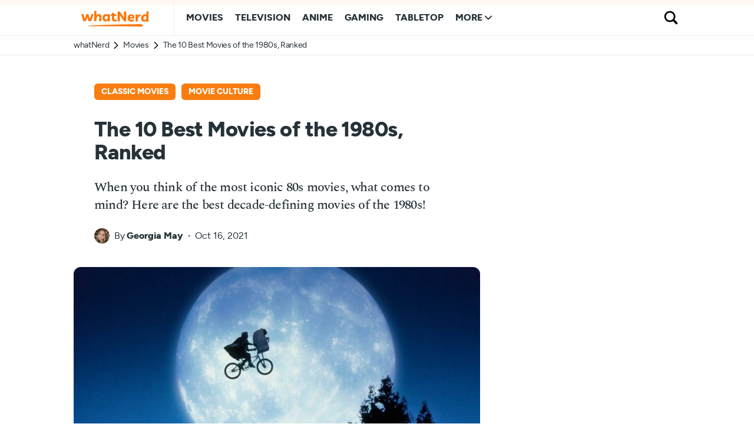

--- FILE ---
content_type: text/html; charset=UTF-8
request_url: https://whatnerd.com/popular-iconic-movies-of-the-80s-ranked/
body_size: 19633
content:
<!doctype html>
<html lang="en-US">
<head>
	<meta charset="UTF-8" />
	<meta name="viewport" content="width=device-width, initial-scale=1" />
	<link rel="profile" href="https://gmpg.org/xfn/11" />
	
	<link rel="dns-prefetch" href="https://www.googletagmanager.com" />
	<!--
	<link rel="preconnect" href="https://scripts.mediavine.com" />
	<link rel="preconnect" href="https://exchange.mediavine.com" />
	<link rel="preconnect" href="https://analytics.google.com" />
	<link rel="preconnect" href="https://faves.grow.me" />
	-->
	
		
	<link rel="preload" href="/wp-content/fonts/spectral-medium-webfont.woff2" as="font" type="font/woff2" crossorigin>
	<link rel="preload" href="/wp-content/fonts/figtree-extrabold-webfont.woff2" as="font" type="font/woff2" crossorigin>
	<link rel="preload" href="/wp-content/fonts/figtree-regular-webfont.woff2" as="font" type="font/woff2" crossorigin>
	<link rel="preload" href="/wp-content/fonts/spectral-mediumitalic-webfont.woff2" as="font" type="font/woff2" crossorigin>
	
	<title>The 10 Best Movies of the 1980s, Ranked - whatNerd</title>
	<style>img:is([sizes="auto" i], [sizes^="auto," i]) { contain-intrinsic-size: 3000px 1500px }</style>
	<meta name="robots" content="max-snippet:-1,max-image-preview:large,max-video-preview:-1" />
<link rel="canonical" href="https://whatnerd.com/popular-iconic-movies-of-the-80s-ranked/" />
<meta name="description" content="When you think of the most iconic 80s movies, what comes to mind? Here are the best decade-defining movies of the 1980s!" />
<meta property="og:type" content="article" />
<meta property="og:locale" content="en_US" />
<meta property="og:site_name" content="whatNerd" />
<meta property="og:title" content="The 10 Best Movies of the 1980s, Ranked" />
<meta property="og:description" content="When you think of the most iconic 80s movies, what comes to mind? Here are the best decade-defining movies of the 1980s!" />
<meta property="og:url" content="https://whatnerd.com/popular-iconic-movies-of-the-80s-ranked/" />
<meta property="og:image" content="https://whatnerd.com/wp-content/uploads/2024/01/best-80s-movies-et-extra-terrestrial-featured.jpg" />
<meta property="og:image:width" content="1600" />
<meta property="og:image:height" content="900" />
<meta property="article:published_time" content="2021-10-16T16:00:00+00:00" />
<meta property="article:modified_time" content="2021-10-16T16:00:00+00:00" />
<meta name="twitter:card" content="summary_large_image" />
<meta name="twitter:site" content="@whatnerdcom" />
<meta name="twitter:title" content="The 10 Best Movies of the 1980s, Ranked" />
<meta name="twitter:description" content="When you think of the most iconic 80s movies, what comes to mind? Here are the best decade-defining movies of the 1980s!" />
<meta name="twitter:image" content="https://whatnerd.com/wp-content/uploads/2024/01/best-80s-movies-et-extra-terrestrial-featured.jpg" />
<script type="application/ld+json">{"@context":"https://schema.org","@graph":[{"@type":"WebSite","@id":"https://whatnerd.com/#/schema/WebSite","url":"https://whatnerd.com/","name":"whatNerd","description":"The best of geek entertainment: anime, movies, TV, gaming, tabletop, and books!","inLanguage":"en-US","potentialAction":{"@type":"SearchAction","target":{"@type":"EntryPoint","urlTemplate":"https://whatnerd.com/search/{search_term_string}/"},"query-input":"required name=search_term_string"},"publisher":{"@type":"Organization","@id":"https://whatnerd.com/#/schema/Organization","name":"whatNerd","url":"https://whatnerd.com/","sameAs":["https://www.facebook.com/whatnerd/","https://twitter.com/whatnerdcom","https://www.pinterest.com/whatnerd/"],"logo":{"@type":"ImageObject","url":"https://whatnerd.com/wp-content/uploads/2023/08/favicon-20230819-transparent.png","contentUrl":"https://whatnerd.com/wp-content/uploads/2023/08/favicon-20230819-transparent.png","width":500,"height":500,"contentSize":"17155"}}},{"@type":"WebPage","@id":"https://whatnerd.com/popular-iconic-movies-of-the-80s-ranked/","url":"https://whatnerd.com/popular-iconic-movies-of-the-80s-ranked/","name":"The 10 Best Movies of the 1980s, Ranked - whatNerd","description":"When you think of the most iconic 80s movies, what comes to mind? Here are the best decade-defining movies of the 1980s!","inLanguage":"en-US","isPartOf":{"@id":"https://whatnerd.com/#/schema/WebSite"},"breadcrumb":{"@type":"BreadcrumbList","@id":"https://whatnerd.com/#/schema/BreadcrumbList","itemListElement":[{"@type":"ListItem","position":1,"item":"https://whatnerd.com/","name":"whatNerd"},{"@type":"ListItem","position":2,"item":"https://whatnerd.com/category/movies/","name":"Category: Movies"},{"@type":"ListItem","position":3,"name":"The 10 Best Movies of the 1980s, Ranked"}]},"potentialAction":{"@type":"ReadAction","target":"https://whatnerd.com/popular-iconic-movies-of-the-80s-ranked/"},"datePublished":"2021-10-16T16:00:00+00:00","dateModified":"2021-10-16T16:00:00+00:00","author":{"@type":"Person","@id":"https://whatnerd.com/#/schema/Person/95bfdc09679165b62abc59bcb32aaf6e","name":"Georgia May","description":"Georgia May was a staff writer at whatNerd. She lives and breathes cinema, with a background in film studies and an active pursuit in filmmaking. Her domain is every kind of movie from every sort of angle."}}]}</script>
<script type="application/ld+json">{"@context":"https://schema.org","@type":"BlogPosting","mainEntityOfPage":{"@type":"WebPage","@id":"https://whatnerd.com/popular-iconic-movies-of-the-80s-ranked/"},"headline":"The 10 Best Movies of the 1980s, Ranked","image":{"@type":"ImageObject","url":"https://whatnerd.com/wp-content/uploads/2024/01/best-80s-movies-et-extra-terrestrial-featured.jpg","width":1600,"height":900},"datePublished":"2021-10-16T16:00:00+00:00","dateModified":"2021-10-16T16:00:00+00:00","author":{"@type":"Person","name":"Georgia May","url":"https://whatnerd.com/author/gbrawn/"},"publisher":{"@type":"Organization","name":"whatNerd","logo":{"@type":"ImageObject","url":"https://whatnerd.com/wp-content/uploads/2023/08/favicon-20230819-transparent-60x60.png","width":60,"height":60}},"description":"When you think of the most iconic 80s movies, what comes to mind? Here are the best decade-defining movies of the 1980s!"}</script>
<link rel='dns-prefetch' href='//scripts.mediavine.com' />
<link rel='dns-prefetch' href='//www.googletagmanager.com' />
<link rel="alternate" type="application/rss+xml" title="whatNerd &raquo; Feed" href="https://whatnerd.com/feed/" />
<link rel="alternate" type="application/rss+xml" title="whatNerd &raquo; Comments Feed" href="https://whatnerd.com/comments/feed/" />
<script type="text/javascript">
/* <![CDATA[ */
window._wpemojiSettings = {"baseUrl":"https:\/\/s.w.org\/images\/core\/emoji\/16.0.1\/72x72\/","ext":".png","svgUrl":"https:\/\/s.w.org\/images\/core\/emoji\/16.0.1\/svg\/","svgExt":".svg","source":{"concatemoji":"https:\/\/whatnerd.com\/wp-includes\/js\/wp-emoji-release.min.js?ver=b87a038d3ab154efd1a38830ea234b21"}};
/*! This file is auto-generated */
!function(s,n){var o,i,e;function c(e){try{var t={supportTests:e,timestamp:(new Date).valueOf()};sessionStorage.setItem(o,JSON.stringify(t))}catch(e){}}function p(e,t,n){e.clearRect(0,0,e.canvas.width,e.canvas.height),e.fillText(t,0,0);var t=new Uint32Array(e.getImageData(0,0,e.canvas.width,e.canvas.height).data),a=(e.clearRect(0,0,e.canvas.width,e.canvas.height),e.fillText(n,0,0),new Uint32Array(e.getImageData(0,0,e.canvas.width,e.canvas.height).data));return t.every(function(e,t){return e===a[t]})}function u(e,t){e.clearRect(0,0,e.canvas.width,e.canvas.height),e.fillText(t,0,0);for(var n=e.getImageData(16,16,1,1),a=0;a<n.data.length;a++)if(0!==n.data[a])return!1;return!0}function f(e,t,n,a){switch(t){case"flag":return n(e,"\ud83c\udff3\ufe0f\u200d\u26a7\ufe0f","\ud83c\udff3\ufe0f\u200b\u26a7\ufe0f")?!1:!n(e,"\ud83c\udde8\ud83c\uddf6","\ud83c\udde8\u200b\ud83c\uddf6")&&!n(e,"\ud83c\udff4\udb40\udc67\udb40\udc62\udb40\udc65\udb40\udc6e\udb40\udc67\udb40\udc7f","\ud83c\udff4\u200b\udb40\udc67\u200b\udb40\udc62\u200b\udb40\udc65\u200b\udb40\udc6e\u200b\udb40\udc67\u200b\udb40\udc7f");case"emoji":return!a(e,"\ud83e\udedf")}return!1}function g(e,t,n,a){var r="undefined"!=typeof WorkerGlobalScope&&self instanceof WorkerGlobalScope?new OffscreenCanvas(300,150):s.createElement("canvas"),o=r.getContext("2d",{willReadFrequently:!0}),i=(o.textBaseline="top",o.font="600 32px Arial",{});return e.forEach(function(e){i[e]=t(o,e,n,a)}),i}function t(e){var t=s.createElement("script");t.src=e,t.defer=!0,s.head.appendChild(t)}"undefined"!=typeof Promise&&(o="wpEmojiSettingsSupports",i=["flag","emoji"],n.supports={everything:!0,everythingExceptFlag:!0},e=new Promise(function(e){s.addEventListener("DOMContentLoaded",e,{once:!0})}),new Promise(function(t){var n=function(){try{var e=JSON.parse(sessionStorage.getItem(o));if("object"==typeof e&&"number"==typeof e.timestamp&&(new Date).valueOf()<e.timestamp+604800&&"object"==typeof e.supportTests)return e.supportTests}catch(e){}return null}();if(!n){if("undefined"!=typeof Worker&&"undefined"!=typeof OffscreenCanvas&&"undefined"!=typeof URL&&URL.createObjectURL&&"undefined"!=typeof Blob)try{var e="postMessage("+g.toString()+"("+[JSON.stringify(i),f.toString(),p.toString(),u.toString()].join(",")+"));",a=new Blob([e],{type:"text/javascript"}),r=new Worker(URL.createObjectURL(a),{name:"wpTestEmojiSupports"});return void(r.onmessage=function(e){c(n=e.data),r.terminate(),t(n)})}catch(e){}c(n=g(i,f,p,u))}t(n)}).then(function(e){for(var t in e)n.supports[t]=e[t],n.supports.everything=n.supports.everything&&n.supports[t],"flag"!==t&&(n.supports.everythingExceptFlag=n.supports.everythingExceptFlag&&n.supports[t]);n.supports.everythingExceptFlag=n.supports.everythingExceptFlag&&!n.supports.flag,n.DOMReady=!1,n.readyCallback=function(){n.DOMReady=!0}}).then(function(){return e}).then(function(){var e;n.supports.everything||(n.readyCallback(),(e=n.source||{}).concatemoji?t(e.concatemoji):e.wpemoji&&e.twemoji&&(t(e.twemoji),t(e.wpemoji)))}))}((window,document),window._wpemojiSettings);
/* ]]> */
</script>
<link rel='alternate stylesheet' id='powerkit-icons-css' href='https://whatnerd.com/wp-content/plugins/powerkit/assets/fonts/powerkit-icons.woff?ver=2.9.2' type='text/css' as='font' type='font/wof' crossorigin />
<link rel='stylesheet' id='powerkit-css' href='https://whatnerd.com/wp-content/plugins/powerkit/assets/css/powerkit.css?ver=2.9.2' type='text/css' media='all' />
<style id='wp-emoji-styles-inline-css' type='text/css'>

	img.wp-smiley, img.emoji {
		display: inline !important;
		border: none !important;
		box-shadow: none !important;
		height: 1em !important;
		width: 1em !important;
		margin: 0 0.07em !important;
		vertical-align: -0.1em !important;
		background: none !important;
		padding: 0 !important;
	}
</style>
<link rel='stylesheet' id='wp-block-library-css' href='https://whatnerd.com/wp-includes/css/dist/block-library/style.min.css?ver=b87a038d3ab154efd1a38830ea234b21' type='text/css' media='all' />
<link rel='stylesheet' id='absolute-reviews-css' href='https://whatnerd.com/wp-content/plugins/absolute-reviews/public/css/absolute-reviews-public.css?ver=1.1.6' type='text/css' media='all' />
<link rel='stylesheet' id='novashare-css-css' href='https://whatnerd.com/wp-content/plugins/novashare/css/style.min.css?ver=1.4.7' type='text/css' media='all' />
<link rel='stylesheet' id='powerkit-social-links-css' href='https://whatnerd.com/wp-content/plugins/powerkit/modules/social-links/public/css/public-powerkit-social-links.css?ver=2.9.2' type='text/css' media='all' />
<link rel='stylesheet' id='bsfrt_frontend-css' href='https://whatnerd.com/wp-content/plugins/read-meter/assets/css/bsfrt-frontend-css.css?ver=1753323357' type='text/css' media='all' />
<link rel='stylesheet' id='whatnerd-typography-css' href='https://whatnerd.com/wp-content/themes/newsblock-child/style-typography.css?ver=1753323358' type='text/css' media='all' />
<link rel='stylesheet' id='whatnerd-critical-style-css' href='https://whatnerd.com/wp-content/themes/newsblock-child/style-main-critical.css?ver=1753323358' type='text/css' media='all' />
<link rel='stylesheet' id='whatnerd-main-style-css' href='https://whatnerd.com/wp-content/themes/newsblock-child/style-main-noncritical.css?ver=1753323358' type='text/css' media='all' />
<script type="text/javascript"fetchpriority="high" data-noptimize="1" data-cfasync="false" defer src="https://scripts.mediavine.com/tags/whatnerd.js?ver=b87a038d3ab154efd1a38830ea234b21" id="mv-script-wrapper-js"></script>
<link rel="https://api.w.org/" href="https://whatnerd.com/wp-json/" /><link rel="alternate" title="JSON" type="application/json" href="https://whatnerd.com/wp-json/wp/v2/posts/399216" /><link rel="EditURI" type="application/rsd+xml" title="RSD" href="https://whatnerd.com/xmlrpc.php?rsd" />
<link rel="alternate" title="oEmbed (JSON)" type="application/json+oembed" href="https://whatnerd.com/wp-json/oembed/1.0/embed?url=https%3A%2F%2Fwhatnerd.com%2Fpopular-iconic-movies-of-the-80s-ranked%2F" />
<link rel="alternate" title="oEmbed (XML)" type="text/xml+oembed" href="https://whatnerd.com/wp-json/oembed/1.0/embed?url=https%3A%2F%2Fwhatnerd.com%2Fpopular-iconic-movies-of-the-80s-ranked%2F&#038;format=xml" />
		<link rel="preload" href="https://whatnerd.com/wp-content/plugins/absolute-reviews/fonts/absolute-reviews-icons.woff" as="font" type="font/woff" crossorigin>
		
<style type="text/css">
.entry-content .bsf-rt-reading-time{
background: #eeeeee;

color: #333333;

font-size: 15px;

margin-top: 
		1px;

margin-right: 
		1px;

margin-bottom: 
		1px;

margin-left: 
		1px;

padding-top: 
		0.5em;

padding-right: 
		0.7em;

padding-bottom: 
		0.5em;

padding-left: 
		0.7em;

width: max-content;

display: block;

min-width: 100px;

}

</style>
				<style type="text/css">
		.admin-bar .progress-container-top {
		background: #fcefe4;
		height: 8px;

		}
		.progress-container-top {
		background: #fcefe4;
		height: 8px;

		}
		.progress-container-bottom {
		background: #fcefe4;
		height: 8px;

		} 
		.progress-bar {
		background: #f97d0f;
		height: 8px;
		width: 0%;

		}           
		</style>
				<link rel="icon" href="https://whatnerd.com/wp-content/uploads/2023/08/favicon-20230819-transparent-60x60.png" sizes="32x32" />
<link rel="icon" href="https://whatnerd.com/wp-content/uploads/2023/08/favicon-20230819-transparent-350x350.png" sizes="192x192" />
<link rel="apple-touch-icon" href="https://whatnerd.com/wp-content/uploads/2023/08/favicon-20230819-transparent-180x180.png" />
<meta name="msapplication-TileImage" content="https://whatnerd.com/wp-content/uploads/2023/08/favicon-20230819-transparent-350x350.png" />
</head>

<body data-rsssl=1 class="wp-singular post-template-default single single-post postid-399216 single-format-standard wp-embed-responsive wp-theme-newsblock wp-child-theme-newsblock-child cs-page-layout-right cs-navbar-sticky-enabled cs-navbar-smart-enabled cs-sticky-sidebar-disabled" data-scheme='default' site-data-scheme='default'>



	<div class="cs-site-overlay"></div>

	<div class="cs-offcanvas">
		<div class="cs-offcanvas__header" data-scheme="default">
			
			<nav class="cs-offcanvas__nav">
						<div class="cs-logo ">
			<a class="cs-header__logo cs-logo-once " href="https://whatnerd.com/">
				<img src="https://whatnerd.com/wp-content/uploads/2023/08/logo-v10-main-fixed.png"  alt="whatNerd"  loading="eager"  srcset="https://whatnerd.com/wp-content/uploads/2023/08/logo-v10-main-fixed.png 1x, https://whatnerd.com/wp-content/uploads/2023/08/logo-v10-main-fixed@2x.png 2x"  width="140"  height="40" >			</a>

					</div>
		
				<span class="cs-offcanvas__toggle" role="button" aria-label="Close"><i class="cs-icon cs-icon-x"></i></span>
			</nav>

					</div>
		<aside class="cs-offcanvas__sidebar">
			<div class="cs-offcanvas__inner cs-offcanvas__area cs-widget-area">
				<div class="widget widget_nav_menu cs-d-lg-none"><div class="menu-header-mobile-container"><ul id="menu-header-mobile" class="menu"><li id="menu-item-463846" class="menu-item menu-item-type-taxonomy menu-item-object-category current-post-ancestor current-menu-parent current-post-parent menu-item-463846"><a href="https://whatnerd.com/category/movies/" data-wpel-link="internal" rel="noopener">Movies</a></li>
<li id="menu-item-463848" class="menu-item menu-item-type-taxonomy menu-item-object-category menu-item-463848"><a href="https://whatnerd.com/category/tv/" data-wpel-link="internal" rel="noopener">Television</a></li>
<li id="menu-item-463849" class="menu-item menu-item-type-taxonomy menu-item-object-category menu-item-463849"><a href="https://whatnerd.com/category/anime/" data-wpel-link="internal" rel="noopener">Anime</a></li>
<li id="menu-item-463847" class="menu-item menu-item-type-taxonomy menu-item-object-category menu-item-463847"><a href="https://whatnerd.com/category/gaming/" data-wpel-link="internal" rel="noopener">Gaming</a></li>
<li id="menu-item-482542" class="menu-item menu-item-type-taxonomy menu-item-object-category menu-item-482542"><a href="https://whatnerd.com/category/tabletop/" data-wpel-link="internal" rel="noopener">Tabletop</a></li>
</ul></div></div>
				<div class="widget block-5 widget_block widget_search"><form role="search" method="get" action="https://whatnerd.com/" class="wp-block-search__button-inside wp-block-search__icon-button wp-block-search"    ><label class="wp-block-search__label" for="wp-block-search__input-1" >Search whatNerd...</label><div class="wp-block-search__inside-wrapper " ><input class="wp-block-search__input" id="wp-block-search__input-1" placeholder="" value="" type="search" name="s" required /><button aria-label="Search" class="wp-block-search__button has-icon wp-element-button" type="submit" ><svg class="search-icon" viewBox="0 0 24 24" width="24" height="24">
					<path d="M13 5c-3.3 0-6 2.7-6 6 0 1.4.5 2.7 1.3 3.7l-3.8 3.8 1.1 1.1 3.8-3.8c1 .8 2.3 1.3 3.7 1.3 3.3 0 6-2.7 6-6S16.3 5 13 5zm0 10.5c-2.5 0-4.5-2-4.5-4.5s2-4.5 4.5-4.5 4.5 2 4.5 4.5-2 4.5-4.5 4.5z"></path>
				</svg></button></div></form></div>			</div>
		</aside>
	</div>
	
<div id="page" class="cs-site">

	
	<div class="cs-site-inner">

		
		
<header class="cs-header cs-header-one" data-scheme="default">
	<div class="cs-container">
		<div class="cs-header__inner cs-header__inner-desktop">
			<div class="cs-header__col cs-col-left">
						<div class="cs-logo ">
			<a class="cs-header__logo cs-logo-once " href="https://whatnerd.com/">
				<img src="https://whatnerd.com/wp-content/uploads/2023/08/logo-v10-main-fixed.png"  alt="whatNerd"  loading="eager"  srcset="https://whatnerd.com/wp-content/uploads/2023/08/logo-v10-main-fixed.png 1x, https://whatnerd.com/wp-content/uploads/2023/08/logo-v10-main-fixed@2x.png 2x"  width="140"  height="40" >			</a>

					</div>
		<nav class="cs-header__nav"><ul id="menu-header-desktop" class="cs-header__nav-inner"><li id="menu-item-4508" class="menu-item menu-item-type-taxonomy menu-item-object-category current-post-ancestor current-menu-parent current-post-parent menu-item-4508"><a href="https://whatnerd.com/category/movies/" data-wpel-link="internal" rel="noopener"><span>Movies</span></a></li>
<li id="menu-item-463817" class="menu-item menu-item-type-taxonomy menu-item-object-category menu-item-463817"><a href="https://whatnerd.com/category/tv/" data-wpel-link="internal" rel="noopener"><span>Television</span></a></li>
<li id="menu-item-35060" class="menu-item menu-item-type-taxonomy menu-item-object-category menu-item-35060"><a href="https://whatnerd.com/category/anime/" data-wpel-link="internal" rel="noopener"><span>Anime</span></a></li>
<li id="menu-item-4507" class="menu-item menu-item-type-taxonomy menu-item-object-category menu-item-4507"><a href="https://whatnerd.com/category/gaming/" data-wpel-link="internal" rel="noopener"><span>Gaming</span></a></li>
<li id="menu-item-482543" class="menu-item menu-item-type-taxonomy menu-item-object-category menu-item-482543"><a href="https://whatnerd.com/category/tabletop/" data-wpel-link="internal" rel="noopener"><span>Tabletop</span></a></li>
<li id="menu-item-463852" class="menu-item menu-item-type-custom menu-item-object-custom menu-item-has-children menu-item-463852"><a href="#"><span>More</span></a>
<ul class="sub-menu" data-scheme="default">
	<li id="menu-item-463854" class="menu-item menu-item-type-post_type menu-item-object-page menu-item-has-children menu-item-463854"><a href="https://whatnerd.com/about/" data-wpel-link="internal" rel="noopener">About Us</a>
	<ul class="sub-menu" data-scheme="default">
		<li id="menu-item-463853" class="menu-item menu-item-type-post_type menu-item-object-page menu-item-463853"><a href="https://whatnerd.com/about/team/" data-wpel-link="internal" rel="noopener">Our Team</a></li>
		<li id="menu-item-497574" class="menu-item menu-item-type-post_type menu-item-object-page menu-item-497574"><a href="https://whatnerd.com/contact/" data-wpel-link="internal" rel="noopener">Contact Us</a></li>
	</ul>
</li>
	<li id="menu-item-492279" class="menu-item menu-item-type-post_type menu-item-object-page menu-item-has-children menu-item-492279"><a href="https://whatnerd.com/best/" data-wpel-link="internal" rel="noopener">Our Best Articles</a>
	<ul class="sub-menu" data-scheme="default">
		<li id="menu-item-492286" class="menu-item menu-item-type-post_type menu-item-object-page menu-item-492286"><a href="https://whatnerd.com/best/anime/" data-wpel-link="internal" rel="noopener">Anime</a></li>
		<li id="menu-item-492287" class="menu-item menu-item-type-post_type menu-item-object-page menu-item-492287"><a href="https://whatnerd.com/best/tabletop/" data-wpel-link="internal" rel="noopener">Board Games &#038; Tabletop RPGs</a></li>
		<li id="menu-item-492288" class="menu-item menu-item-type-post_type menu-item-object-page menu-item-492288"><a href="https://whatnerd.com/best/movies/" data-wpel-link="internal" rel="noopener">Movies</a></li>
		<li id="menu-item-492289" class="menu-item menu-item-type-post_type menu-item-object-page menu-item-492289"><a href="https://whatnerd.com/best/tv/" data-wpel-link="internal" rel="noopener">Television</a></li>
		<li id="menu-item-492290" class="menu-item menu-item-type-post_type menu-item-object-page menu-item-492290"><a href="https://whatnerd.com/best/gaming/" data-wpel-link="internal" rel="noopener">Video Games</a></li>
	</ul>
</li>
	<li id="menu-item-463856" class="menu-item menu-item-type-post_type menu-item-object-page menu-item-463856"><a href="https://whatnerd.com/affiliate/" data-wpel-link="internal" rel="noopener">Affiliate Disclosure</a></li>
	<li id="menu-item-463855" class="menu-item menu-item-type-post_type menu-item-object-page menu-item-privacy-policy menu-item-463855"><a rel="privacy-policy noopener" href="https://whatnerd.com/privacy/" data-wpel-link="internal">Privacy Policy</a></li>
</ul>
</li>
</ul></nav>			</div>
			<div class="cs-header__col cs-col-right">
						<span class="cs-header__search-toggle" role="button" aria-label="Search">
			<i class="cs-icon cs-icon-search"></i>
		</span>
					</div>
		</div>

		
<div class="cs-header__inner cs-header__inner-mobile">
	<div class="cs-header__col cs-col-left">
						<span class="cs-header__offcanvas-toggle " role="button" aria-label="Menu">
					<i class="cs-icon cs-icon-menu"></i>
				</span>
				</div>
	<div class="cs-header__col cs-col-center">
				<div class="cs-logo ">
			<a class="cs-header__logo cs-logo-once " href="https://whatnerd.com/">
				<img src="https://whatnerd.com/wp-content/uploads/2023/08/logo-v10-main-fixed.png"  alt="whatNerd"  loading="eager"  srcset="https://whatnerd.com/wp-content/uploads/2023/08/logo-v10-main-fixed.png 1x, https://whatnerd.com/wp-content/uploads/2023/08/logo-v10-main-fixed@2x.png 2x"  width="140"  height="40" >			</a>

					</div>
			</div>
	<div class="cs-header__col cs-col-right">
				<span class="cs-header__search-toggle" role="button" aria-label="Search">
			<i class="cs-icon cs-icon-search"></i>
		</span>
			</div>
</div>
	</div>

	
<div class="cs-search" data-scheme="inverse">
	<div class="cs-container">
		<form role="search" method="get" class="cs-search__nav-form" action="https://whatnerd.com/">
			<div class="cs-search__group">
				<button class="cs-search__submit" aria-label="Submit">
					<i class="cs-icon cs-icon-search"></i>
				</button>

				<input data-swpparentel=".cs-header .cs-search-live-result" required class="cs-search__input" data-swplive="true" type="search" value="" name="s" placeholder="What are you searching for?">

				<button class="cs-search__close" aria-label="Close">
					<i class="cs-icon cs-icon-x"></i>
				</button>
			</div>
		</form>

		<div class="cs-search__content">
			
			
			<div class="cs-search-live-result"></div>
		</div>
	</div>
</div>
	
	<div id="bsf_rt_progress_bar_container" class="progress-container-top">
				<div class="progress-bar" id="bsf_rt_progress_bar"></div>
				</div></header>


				<div class="cs-breadcrumbs-wrap">
					<nav class="cs-container cs-breadcrumbs">
						<ul>
							<li><a href="/" data-wpel-link="internal" rel="noopener">whatNerd</a></li>
							<li><a href="https://whatnerd.com/category/movies/" rel="category tag noopener" data-wpel-link="internal">Movies</a></li>
							<li>The 10 Best Movies of the 1980s, Ranked</li>
						</ul>
					</nav>
				</div>
				
		
		<main id="main" class="cs-site-primary">

			
			<div class="cs-site-content cs-sidebar-enabled cs-sidebar-right cs-metabar-disabled section-heading-default-style-15">

				
				<div id="cs-container" class="cs-container">

					
					<div id="content" class="cs-main-content">

						
<article id="primary" class="cs-content-area">

	
	<div class="cs-entry__header cs-entry__header-simple cs-video-wrap">
		<div class="cs-entry__header-inner">

			<div class="cs-entry__header-info">
				<div class="cs-entry__category"><ul class="post-categories"><li><a href="https://whatnerd.com/tag/classic-films/" rel="tag noopener" data-wpel-link="internal">Classic Movies</a></li><li><a href="https://whatnerd.com/tag/movie-culture/" rel="tag noopener" data-wpel-link="internal">Movie Culture</a></li></ul></div><h1 class="cs-entry__title">The 10 Best Movies of the 1980s, Ranked</h1>				<div class="cs-entry__subtitle">
					When you think of the most iconic 80s movies, what comes to mind? Here are the best decade-defining movies of the 1980s!
				</div>
				<div class="cs-entry__post-meta" ><div class="cs-meta-author"><span class="cs-photo"><img alt='' src='https://secure.gravatar.com/avatar/8eb48af4a4ff92a8344b70525f254a527d1fb19537c5bdc47fbfe978b286b167?s=26&#038;d=mm&#038;r=pg' srcset='https://secure.gravatar.com/avatar/8eb48af4a4ff92a8344b70525f254a527d1fb19537c5bdc47fbfe978b286b167?s=52&#038;d=mm&#038;r=pg 2x' class='avatar avatar-26 photo' height='26' width='26' decoding='async'/></span><span class="cs-by">By</span><span class="cs-author"><a class="cs-meta-author-inner url fn n" href="https://whatnerd.com/author/gbrawn/" title="View all posts by Georgia May" data-wpel-link="internal" rel="noopener">Georgia May</a></span></div><div class="cs-meta-date">Oct 16, 2021</div></div>			</div>

							<figure class="cs-entry__post-media post-media">
					<img width="1600" height="900" src="https://whatnerd.com/wp-content/uploads/2024/01/best-80s-movies-et-extra-terrestrial-featured.jpg" class="attachment-full size-full wp-post-image" alt="The 10 Best Movies of the 1980s, Ranked" title="The 10 Best Movies of the 1980s, Ranked" loading="eager" fetchpriority="high" decoding="async" srcset="https://whatnerd.com/wp-content/uploads/2024/01/best-80s-movies-et-extra-terrestrial-featured.jpg 1600w, https://whatnerd.com/wp-content/uploads/2024/01/best-80s-movies-et-extra-terrestrial-featured-320x180.jpg 320w, https://whatnerd.com/wp-content/uploads/2024/01/best-80s-movies-et-extra-terrestrial-featured-620x349.jpg 620w" sizes="(max-width: 1600px) 100vw, 1600px" />				</figure>

										
								<div class="disclosure">
												<p>If you buy something using our links, <a href="/affiliate/" rel="nofollow noopener" data-wpel-link="internal">we may earn a commission</a> at no extra cost to you. Thanks for your support!</p>
					</div>
					
		</div>
	</div>

	
		
			
<div class="cs-entry__wrap">

	
	<div class="cs-entry__container">

		
		<div class="cs-entry__content-wrap">
						
			<div class="entry-content" id="bsf_rt_marker">
				
<p>The 1980s were an incredible decade for movies. It was the age of sci-fi movies, family movies, adventure movies, coming-of-age movies, blockbuster movies, with iconic titles across all of them.</p>



<p>Ridley Scott's <em>Alien</em> had just been released in 1979. Steven Spielberg was on the rise as a hot director. Film budgets were starting to skyrocket. And the retro aesthetic of the 1980s is remembered so fondly that modern shows like <em>Stranger Things</em> are trying to recapture it.</p>



<p>Why were the 1980s so impactful on cinema? Well, just look at the legendary movies that came out during the decade and you'll have your answer. Here are my picks for the best movies of the 1980s that are still worth watching today!</p>



<h2 class="wp-block-heading">10. When Harry Met Sally (1989)</h2>



<figure class="wp-block-image aligncenter size-full"><img loading="lazy" decoding="async" width="690" height="388" src="https://whatnerd.com/wp-content/uploads/2021/10/best-80s-movies-harry-met-sally.jpg" alt="" class="wp-image-399338" srcset="https://whatnerd.com/wp-content/uploads/2021/10/best-80s-movies-harry-met-sally.jpg 690w, https://whatnerd.com/wp-content/uploads/2021/10/best-80s-movies-harry-met-sally-320x180.jpg 320w, https://whatnerd.com/wp-content/uploads/2021/10/best-80s-movies-harry-met-sally-622x350.jpg 622w" sizes="auto, (max-width: 690px) 100vw, 690px" /></figure>



<div class="wp-block-group info is-layout-flow wp-block-group-is-layout-flow">
<p>Directed by Rob Reiner</p>



<p>Starring Billy Crystal, Meg Ryan, Carrie Fisher</p>



<p>Comedy, Drama, Romance (1h 35m)</p>



<p><a href="https://www.imdb.com/title/tt0098635/" data-wpel-link="external" target="_blank" rel="external noopener">7.7 on IMDb</a> — <a href="https://www.rottentomatoes.com/m/when_harry_met_sally" data-wpel-link="external" target="_blank" rel="external noopener">91% on RT</a></p>



<div class="wp-block-buttons is-layout-flex wp-block-buttons-is-layout-flex">
<div class="wp-block-button amazon"><a class="wp-block-button__link wp-element-button" href="https://amzn.to/3QmMBDb" data-wpel-link="external" target="_blank" rel="external noopener sponsored nofollow">Watch on Amazon</a></div>
</div>
</div>



<p><em>When Harry Met Sally</em> is mostly famous for that one scene (if you've seen it, then you know the one). But Rob Reiner's romance-comedy has a lot more to offer than that. In fact, it practically changed the face of the genre by bending its rules. </p>



<p>Billy Crystal and Meg Ryan star in this classic battle of the sexes, where two graduates bump into each other after five years apart. If you like Woody Allen movies, you'll love this one. It's intellectual, lighthearted, and boasts a similar modern-city romance feel.</p>



<p class="related-container">
								<span class="related-inner-left"><img loading="lazy" decoding="async" width="360" height="180" src="https://whatnerd.com/wp-content/uploads/2022/01/best-80s-teen-movies-and-chick-flicks-ranked-heathers-featured-360x180.jpg" class="attachment-csco-thumbnail-small size-csco-thumbnail-small wp-post-image" alt="" srcset="https://whatnerd.com/wp-content/uploads/2022/01/best-80s-teen-movies-and-chick-flicks-ranked-heathers-featured-360x180.jpg 360w, https://whatnerd.com/wp-content/uploads/2022/01/best-80s-teen-movies-and-chick-flicks-ranked-heathers-featured-700x350.jpg 700w, https://whatnerd.com/wp-content/uploads/2022/01/best-80s-teen-movies-and-chick-flicks-ranked-heathers-featured.jpg 1000w" sizes="auto, (max-width: 360px) 100vw, 360px" /></span>
								<span class="related-inner-right">
									<span class="related-text">Related: </span>
									<span class="related-title"><a href="https://whatnerd.com/best-80s-teen-movies-and-chick-flicks-ranked/" target="_blank" data-wpel-link="internal" rel="noopener">The Best Chick Flicks of the 1980s</a></span>
								</span>
							</p>



<h2 class="wp-block-heading">9. Indiana Jones and the Raiders of the Lost Ark (1981)</h2>



<figure class="wp-block-image aligncenter size-full"><img loading="lazy" decoding="async" width="690" height="384" src="https://whatnerd.com/wp-content/uploads/2021/10/best-80s-movies-raiders-of-the-lost-ark.jpg" alt="" class="wp-image-399336" srcset="https://whatnerd.com/wp-content/uploads/2021/10/best-80s-movies-raiders-of-the-lost-ark.jpg 690w, https://whatnerd.com/wp-content/uploads/2021/10/best-80s-movies-raiders-of-the-lost-ark-323x180.jpg 323w, https://whatnerd.com/wp-content/uploads/2021/10/best-80s-movies-raiders-of-the-lost-ark-629x350.jpg 629w" sizes="auto, (max-width: 690px) 100vw, 690px" /></figure>



<div class="wp-block-group info is-layout-flow wp-block-group-is-layout-flow">
<p>Directed by Steven Spielberg</p>



<p>Starring Harrison Ford, Karen Allen, Paul Freeman</p>



<p>Action, Adventure (1h 55m)</p>



<p><a href="https://www.imdb.com/title/tt0082971/" data-wpel-link="external" target="_blank" rel="external noopener">8.4 on IMDb</a> — <a href="https://www.rottentomatoes.com/m/raiders_of_the_lost_ark" data-wpel-link="external" target="_blank" rel="external noopener">93% on RT</a></p>



<div class="wp-block-buttons is-layout-flex wp-block-buttons-is-layout-flex">
<div class="wp-block-button amazon"><a class="wp-block-button__link wp-element-button" href="https://amzn.to/3UiDZwz" data-wpel-link="external" target="_blank" rel="external noopener sponsored nofollow">Watch on Amazon</a></div>
</div>
</div>



<p>Indiana Jones still has movies coming out, with the fifth installment set to release in 2022. The first (and best) film to trigger this whip-slashing, treasure-hunting franchise was released in 1981, starring Harrison Ford as the great Indiana Jones.</p>



<p>Steven Spielberg's family adventure is one of the classics, following an archaeology professor with a passion for exploration. It's funny, charming, gritty, and practically bursting at the seams with creative action sequences and sarcastic one-liners. </p>



<p><em>Indiana Jones and the Raiders of the Lost Ark</em> sees Jones up against the Nazis in finding the biblical Ark of the Covenant.</p>



<p class="related-container">
								<span class="related-inner-left"><img loading="lazy" decoding="async" width="360" height="180" src="https://whatnerd.com/wp-content/uploads/2022/01/best-treasure-hunting-adventure-movies-ranked-national-treasure-featured-360x180.jpg" class="attachment-csco-thumbnail-small size-csco-thumbnail-small wp-post-image" alt="" srcset="https://whatnerd.com/wp-content/uploads/2022/01/best-treasure-hunting-adventure-movies-ranked-national-treasure-featured-360x180.jpg 360w, https://whatnerd.com/wp-content/uploads/2022/01/best-treasure-hunting-adventure-movies-ranked-national-treasure-featured-700x350.jpg 700w, https://whatnerd.com/wp-content/uploads/2022/01/best-treasure-hunting-adventure-movies-ranked-national-treasure-featured.jpg 1000w" sizes="auto, (max-width: 360px) 100vw, 360px" /></span>
								<span class="related-inner-right">
									<span class="related-text">Related: </span>
									<span class="related-title"><a href="https://whatnerd.com/best-treasure-hunting-adventure-movies-ranked/" target="_blank" data-wpel-link="internal" rel="noopener">The Best Treasure Hunting Adventure Movies of All Time</a></span>
								</span>
							</p>



<h2 class="wp-block-heading">8. Platoon (1986)</h2>



<figure class="wp-block-image aligncenter size-full"><img loading="lazy" decoding="async" width="690" height="465" src="https://whatnerd.com/wp-content/uploads/2021/10/best-80s-movies-platoon.jpg" alt="" class="wp-image-399335" srcset="https://whatnerd.com/wp-content/uploads/2021/10/best-80s-movies-platoon.jpg 690w, https://whatnerd.com/wp-content/uploads/2021/10/best-80s-movies-platoon-267x180.jpg 267w, https://whatnerd.com/wp-content/uploads/2021/10/best-80s-movies-platoon-519x350.jpg 519w" sizes="auto, (max-width: 690px) 100vw, 690px" /></figure>



<div class="wp-block-group info is-layout-flow wp-block-group-is-layout-flow">
<p>Directed by Oliver Stone</p>



<p>Starring Charlie Sheen, Tom Berenger, Willem Dafoe</p>



<p>Drama, War (2h)</p>



<p><a href="https://www.imdb.com/title/tt0091763/" data-wpel-link="external" target="_blank" rel="external noopener">8.1 on IMDb</a> — <a href="https://www.rottentomatoes.com/m/platoon" data-wpel-link="external" target="_blank" rel="external noopener">89% on RT</a></p>



<div class="wp-block-buttons is-layout-flex wp-block-buttons-is-layout-flex">
<div class="wp-block-button amazon"><a class="wp-block-button__link wp-element-button" href="https://amzn.to/3FjYVhF" data-wpel-link="external" target="_blank" rel="external noopener sponsored nofollow">Watch on Amazon</a></div>
</div>
</div>



<p>The 70s and 80s <em>loved</em> a good Vietnam War movie, and <em>Platoon </em>is one of the best in the genre.</p>



<p>Oliver Stone's war drama follows a platoon of American soldiers throughout the South Vietnam wilderness. Charlie Sheen, Tom Berenger, Willem Dafoe, Johnny Depp, and Forest Whitaker each deal with the horrors of warfare as their idealism dwindles away. </p>



<p>You've probably seen the image of Dafoe on his knees, arms flung into the air. It's a recreation of the Art Greenspon photo, and this famous scene—with "Adagio for Strings" ringing out on the soundtrack—became the iconic movie poster.</p>



<p class="related-container">
								<span class="related-inner-left"><img loading="lazy" decoding="async" width="360" height="180" src="https://whatnerd.com/wp-content/uploads/2021/05/best-vietnam-war-movies-full-metal-jacket-featured-360x180.jpg" class="attachment-csco-thumbnail-small size-csco-thumbnail-small wp-post-image" alt="" srcset="https://whatnerd.com/wp-content/uploads/2021/05/best-vietnam-war-movies-full-metal-jacket-featured-360x180.jpg 360w, https://whatnerd.com/wp-content/uploads/2021/05/best-vietnam-war-movies-full-metal-jacket-featured-700x350.jpg 700w, https://whatnerd.com/wp-content/uploads/2021/05/best-vietnam-war-movies-full-metal-jacket-featured.jpg 1000w" sizes="auto, (max-width: 360px) 100vw, 360px" /></span>
								<span class="related-inner-right">
									<span class="related-text">Related: </span>
									<span class="related-title"><a href="https://whatnerd.com/great-vietnam-war-movies-best-stream-online/" target="_blank" data-wpel-link="internal" rel="noopener">The Best Vietnam War Movies</a></span>
								</span>
							</p>



<h2 class="wp-block-heading">7. Back to the Future (1985)</h2>



<figure class="wp-block-image aligncenter size-full"><img loading="lazy" decoding="async" width="690" height="361" src="https://whatnerd.com/wp-content/uploads/2021/10/best-80s-movies-back-to-the-future.jpg" alt="" class="wp-image-399334" srcset="https://whatnerd.com/wp-content/uploads/2021/10/best-80s-movies-back-to-the-future.jpg 690w, https://whatnerd.com/wp-content/uploads/2021/10/best-80s-movies-back-to-the-future-344x180.jpg 344w, https://whatnerd.com/wp-content/uploads/2021/10/best-80s-movies-back-to-the-future-669x350.jpg 669w" sizes="auto, (max-width: 690px) 100vw, 690px" /></figure>



<div class="wp-block-group info is-layout-flow wp-block-group-is-layout-flow">
<p>Directed by Robert Zemeckis</p>



<p>Starring Michael J. Fox, Christopher Lloyd, Lea Thompson</p>



<p>Adventure, Comedy, Sci-Fi (1h 56m)</p>



<p><a href="https://www.imdb.com/title/tt0088763/" data-wpel-link="external" target="_blank" rel="external noopener">8.5 on IMDb</a> — <a href="https://www.rottentomatoes.com/m/back_to_the_future" data-wpel-link="external" target="_blank" rel="external noopener">93% on RT</a></p>



<div class="wp-block-buttons is-layout-flex wp-block-buttons-is-layout-flex">
<div class="wp-block-button amazon"><a class="wp-block-button__link wp-element-button" href="https://amzn.to/3BXQtkZ" data-wpel-link="external" target="_blank" rel="external noopener sponsored nofollow">Watch on Amazon</a></div>
</div>
</div>



<p>We use the word "iconic" to describe a lot of old movies these days. Cinema is apparently chock full of "iconic" quotes, characters, and stories. But <em>Back to the Future</em> is truly as iconic as they come, and it embodied an entire generation.</p>



<p>Eventually becoming a trilogy, director Robert Zemeckis captured the minds of kids and adults alike in his classic 80s adventure flick, which starred Michael J. Fox as the young Marty McFly skating through the town of Hill Valley.</p>



<p>His friend (an eccentric scientist named Dr. Emmett Brown played by Christopher Lloyd) creates a time machine out of a DeLorean and accidentally sends Marty back to the year 1955.</p>



<p><em>Back to the Future</em> is a smart and imaginative high-concept comedy—one that will stay in our hearts forever.</p>



<p class="related-container">
								<span class="related-inner-left"><img loading="lazy" decoding="async" width="360" height="180" src="https://whatnerd.com/wp-content/uploads/2023/04/best-comedy-movies-from-the-80s-back-to-the-future-featured-360x180.jpg" class="attachment-csco-thumbnail-small size-csco-thumbnail-small wp-post-image" alt="" srcset="https://whatnerd.com/wp-content/uploads/2023/04/best-comedy-movies-from-the-80s-back-to-the-future-featured-360x180.jpg 360w, https://whatnerd.com/wp-content/uploads/2023/04/best-comedy-movies-from-the-80s-back-to-the-future-featured-700x350.jpg 700w, https://whatnerd.com/wp-content/uploads/2023/04/best-comedy-movies-from-the-80s-back-to-the-future-featured.jpg 1000w" sizes="auto, (max-width: 360px) 100vw, 360px" /></span>
								<span class="related-inner-right">
									<span class="related-text">Related: </span>
									<span class="related-title"><a href="https://whatnerd.com/best-comedy-movies-from-the-80s/" target="_blank" data-wpel-link="internal" rel="noopener">The Best Comedy Movies of the 1980s</a></span>
								</span>
							</p>



<h2 class="wp-block-heading">6. Do the Right Thing (1989)</h2>



<figure class="wp-block-image aligncenter size-full"><img loading="lazy" decoding="async" width="690" height="459" src="https://whatnerd.com/wp-content/uploads/2021/10/best-80s-movies-do-the-right-thing.jpg" alt="" class="wp-image-399333" srcset="https://whatnerd.com/wp-content/uploads/2021/10/best-80s-movies-do-the-right-thing.jpg 690w, https://whatnerd.com/wp-content/uploads/2021/10/best-80s-movies-do-the-right-thing-271x180.jpg 271w, https://whatnerd.com/wp-content/uploads/2021/10/best-80s-movies-do-the-right-thing-526x350.jpg 526w" sizes="auto, (max-width: 690px) 100vw, 690px" /></figure>



<div class="wp-block-group info is-layout-flow wp-block-group-is-layout-flow">
<p>Directed by Spike Lee</p>



<p>Starring Danny Aiello, Ossie Davis, Ruby Dee</p>



<p>Comedy, Drama (2h)</p>



<p><a href="https://www.imdb.com/title/tt0097216/" data-wpel-link="external" target="_blank" rel="external noopener">8.0 on IMDb</a> — <a href="https://www.rottentomatoes.com/m/do_the_right_thing" data-wpel-link="external" target="_blank" rel="external noopener">92% on RT</a></p>



<div class="wp-block-buttons is-layout-flex wp-block-buttons-is-layout-flex">
<div class="wp-block-button amazon"><a class="wp-block-button__link wp-element-button" href="https://amzn.to/3Ojc7aU" data-wpel-link="external" target="_blank" rel="external noopener sponsored nofollow">Watch on Amazon</a></div>
</div>
</div>



<p>This "Spike Lee Joint" is one of the director's absolute finest creations. It's a timeless socio-political message wrapped up in sharp filmmaking, snappy cinematography, and nuggets of comedy.</p>



<p>The message is clear: disparities of power will always lead to violence. Lee advocates for peaceful protest by showing us the reverse in Brooklyn, as the Italian-Americans clash with the African-American community who also clash with the Korean store owners. </p>



<p>The heat of the movie—set during the hottest day of the year—only intensifies emotions. You can almost feel the sweat coming off the screen! <em>Do the Right Thing</em> is educational entertainment at its best, teaching us to... well... do the right thing.</p>



<p class="related-container">
								<span class="related-inner-left"><img loading="lazy" decoding="async" width="320" height="180" src="https://whatnerd.com/wp-content/uploads/2024/02/best-new-york-city-movies-do-the-right-thing-featured-320x180.jpg" class="attachment-csco-thumbnail-small size-csco-thumbnail-small wp-post-image" alt="" srcset="https://whatnerd.com/wp-content/uploads/2024/02/best-new-york-city-movies-do-the-right-thing-featured-320x180.jpg 320w, https://whatnerd.com/wp-content/uploads/2024/02/best-new-york-city-movies-do-the-right-thing-featured-620x349.jpg 620w, https://whatnerd.com/wp-content/uploads/2024/02/best-new-york-city-movies-do-the-right-thing-featured.jpg 1600w" sizes="auto, (max-width: 320px) 100vw, 320px" /></span>
								<span class="related-inner-right">
									<span class="related-text">Related: </span>
									<span class="related-title"><a href="https://whatnerd.com/best-movies-take-place-in-new-york-city/" target="_blank" data-wpel-link="internal" rel="noopener">The Best Movies Set in New York City</a></span>
								</span>
							</p>



<h2 class="wp-block-heading">5. Blade Runner (1982)</h2>



<figure class="wp-block-image aligncenter size-full"><img loading="lazy" decoding="async" width="690" height="459" src="https://whatnerd.com/wp-content/uploads/2021/10/best-80s-movies-bladerunner.jpg" alt="" class="wp-image-399332" srcset="https://whatnerd.com/wp-content/uploads/2021/10/best-80s-movies-bladerunner.jpg 690w, https://whatnerd.com/wp-content/uploads/2021/10/best-80s-movies-bladerunner-271x180.jpg 271w, https://whatnerd.com/wp-content/uploads/2021/10/best-80s-movies-bladerunner-526x350.jpg 526w" sizes="auto, (max-width: 690px) 100vw, 690px" /></figure>



<div class="wp-block-group info is-layout-flow wp-block-group-is-layout-flow">
<p>Directed by Ridley Scott</p>



<p>Starring Harrison Ford, Rutger Hauer, Sean Young</p>



<p>Action, Drama, Sci-Fi (1h 57m)</p>



<p><a href="https://www.imdb.com/title/tt0083658/" data-wpel-link="external" target="_blank" rel="external noopener">8.1 on IMDb</a> — <a href="https://www.rottentomatoes.com/m/blade_runner" data-wpel-link="external" target="_blank" rel="external noopener">89% on RT</a></p>



<div class="wp-block-buttons is-layout-flex wp-block-buttons-is-layout-flex">
<div class="wp-block-button amazon"><a class="wp-block-button__link wp-element-button" href="https://amzn.to/3UNfbgS" data-wpel-link="external" target="_blank" rel="external noopener sponsored nofollow">Watch on Amazon</a></div>
</div>
</div>



<p>Ridley Scott had just made <em>Alien</em>, but he wasn't stopping. Next came another sci-fi cinema landmark: <em>Blade Runner</em>. It's a timeless classic that, for once, received a decent sequel in 2017.</p>



<p><em>Blade Runner</em> is more than a story. It's a world. Ridley Scott's dystopian Los Angeles is crammed with people, advertisements, litter, and rain. Illegal humanoid replicants are on the loose, and it's up to officer Rick Deckard (played by Harrison Ford) to hunt them down.</p>



<p>Elements of the neo-noir, cyberpunk, fantasy, crime-thriller, and sci-fi genres all work together in Scott's cult classic, which can be read as a warning against industrialization, mass advertisement, climate change, and artificial intelligence.</p>



<p class="related-container">
								<span class="related-inner-left"><img loading="lazy" decoding="async" width="320" height="180" src="https://whatnerd.com/wp-content/uploads/2024/01/best-cyberpunk-movies-dark-city-featured-320x180.jpg" class="attachment-csco-thumbnail-small size-csco-thumbnail-small wp-post-image" alt="" srcset="https://whatnerd.com/wp-content/uploads/2024/01/best-cyberpunk-movies-dark-city-featured-320x180.jpg 320w, https://whatnerd.com/wp-content/uploads/2024/01/best-cyberpunk-movies-dark-city-featured-620x349.jpg 620w, https://whatnerd.com/wp-content/uploads/2024/01/best-cyberpunk-movies-dark-city-featured.jpg 1600w" sizes="auto, (max-width: 320px) 100vw, 320px" /></span>
								<span class="related-inner-right">
									<span class="related-text">Related: </span>
									<span class="related-title"><a href="https://whatnerd.com/best-cyberpunk-movies/" target="_blank" data-wpel-link="internal" rel="noopener">The Best Cyberpunk Movies of All Time</a></span>
								</span>
							</p>



<h2 class="wp-block-heading">4. Scarface (1983)</h2>



<figure class="wp-block-image aligncenter size-full"><img loading="lazy" decoding="async" width="690" height="387" src="https://whatnerd.com/wp-content/uploads/2021/10/best-80s-movies-scarface.jpg" alt="" class="wp-image-399331" srcset="https://whatnerd.com/wp-content/uploads/2021/10/best-80s-movies-scarface.jpg 690w, https://whatnerd.com/wp-content/uploads/2021/10/best-80s-movies-scarface-321x180.jpg 321w, https://whatnerd.com/wp-content/uploads/2021/10/best-80s-movies-scarface-624x350.jpg 624w" sizes="auto, (max-width: 690px) 100vw, 690px" /></figure>



<div class="wp-block-group info is-layout-flow wp-block-group-is-layout-flow">
<p>Directed by Brian De Palma</p>



<p>Starring Al Pacino, Michelle Pfeiffer, Steven Bauer</p>



<p>Crime, Drama (2h 50m)</p>



<p><a href="https://www.imdb.com/title/tt0086250/" data-wpel-link="external" target="_blank" rel="external noopener">8.3 on IMDb</a> — <a href="https://www.rottentomatoes.com/m/scarface" data-wpel-link="external" target="_blank" rel="external noopener">79% on RT</a></p>



<div class="wp-block-buttons is-layout-flex wp-block-buttons-is-layout-flex">
<div class="wp-block-button amazon"><a class="wp-block-button__link wp-element-button" href="https://amzn.to/3VqX0hu" data-wpel-link="external" target="_blank" rel="external noopener sponsored nofollow">Watch on Amazon</a></div>
</div>
</div>



<p>Al Pacino is the face of Tony Montana, a Cuban refugee-turned-drug lord. After arriving in Miami in 1980, Tony begins to build an empire that's later torn down by paranoia and betrayal.</p>



<p>As you can guess from his nickname, Tony is loosely based on the real-life gangster Al Capone, so named for the scars on his left cheek. </p>



<p><em>Scarface</em> is a remake of the 1932 film by Howard Hawks, and a rare example of a remake that proved far more successful. Today, <em>Scarface</em> is more of a pop culture reference than a cinematic masterpiece.</p>



<p>Director Brian De Palma was originally criticized for his excessive use (at the time) of violence, but it quickly went on to be one of the public's favorite gangster movies.</p>



<p class="related-container">
								<span class="related-inner-left"><img loading="lazy" decoding="async" width="360" height="180" src="https://whatnerd.com/wp-content/uploads/2023/05/best-movies-about-gangs-gangsters-goodfellas-featured-360x180.jpg" class="attachment-csco-thumbnail-small size-csco-thumbnail-small wp-post-image" alt="" srcset="https://whatnerd.com/wp-content/uploads/2023/05/best-movies-about-gangs-gangsters-goodfellas-featured-360x180.jpg 360w, https://whatnerd.com/wp-content/uploads/2023/05/best-movies-about-gangs-gangsters-goodfellas-featured-700x350.jpg 700w, https://whatnerd.com/wp-content/uploads/2023/05/best-movies-about-gangs-gangsters-goodfellas-featured.jpg 1000w" sizes="auto, (max-width: 360px) 100vw, 360px" /></span>
								<span class="related-inner-right">
									<span class="related-text">Related: </span>
									<span class="related-title"><a href="https://whatnerd.com/best-movies-about-gangs-gangsters-ranked/" target="_blank" data-wpel-link="internal" rel="noopener">The Best Movies About Gangsters</a></span>
								</span>
							</p>



<h2 class="wp-block-heading">3. E.T. the Extra-Terrestrial (1982)</h2>



<figure class="wp-block-image aligncenter size-full"><img loading="lazy" decoding="async" width="690" height="388" src="https://whatnerd.com/wp-content/uploads/2021/10/best-80s-movies-et-1.jpg" alt="" class="wp-image-399662" srcset="https://whatnerd.com/wp-content/uploads/2021/10/best-80s-movies-et-1.jpg 690w, https://whatnerd.com/wp-content/uploads/2021/10/best-80s-movies-et-1-320x180.jpg 320w, https://whatnerd.com/wp-content/uploads/2021/10/best-80s-movies-et-1-622x350.jpg 622w" sizes="auto, (max-width: 690px) 100vw, 690px" /></figure>



<div class="wp-block-group info is-layout-flow wp-block-group-is-layout-flow">
<p>Directed by Steven Spielberg</p>



<p>Starring Henry Thomas, Drew Barrymore, Peter Coyote</p>



<p>Adventure, Family, Sci-Fi (1h 55m)</p>



<p><a href="https://www.imdb.com/title/tt0083866/" data-wpel-link="external" target="_blank" rel="external noopener">7.9 on IMDb</a> — <a href="https://www.rottentomatoes.com/m/et_the_extraterrestrial" data-wpel-link="external" target="_blank" rel="external noopener">99% on RT</a></p>



<div class="wp-block-buttons is-layout-flex wp-block-buttons-is-layout-flex">
<div class="wp-block-button amazon"><a class="wp-block-button__link wp-element-button" href="https://amzn.to/422FzXG" data-wpel-link="external" target="_blank" rel="external noopener sponsored nofollow">Watch on Amazon</a></div>
</div>
</div>



<p>We couldn't make this list without mentioning this little guy. Based on Steven Spielberg's own imaginary childhood friend, E.T. is an objectively ugly yet somehow still cute alien who's stranded on Earth. </p>



<p>Ten-year-old Elliott (played by Henry Thomas) befriends the creature, determined to get him home before scientists can get their hands on him and conduct experiments. </p>



<p>Apparently, the filming of <em>Indiana Jones and the Raiders of the Lost Ark</em> in Tunisia had made Spielberg lonely, who dreamed of childhood memories that he later brought to life with this movie.</p>



<p><em>E.T. the Extra-Terrestrial</em> immediately received universal acclaim, winning four Academy Awards and becoming a solid family favorite.</p>



<p class="related-container">
								<span class="related-inner-left"><img loading="lazy" decoding="async" width="360" height="180" src="https://whatnerd.com/wp-content/uploads/2021/07/best-steven-spielberg-movies-indiana-jones-raiders-lost-ark-featured-360x180.jpg" class="attachment-csco-thumbnail-small size-csco-thumbnail-small wp-post-image" alt="" srcset="https://whatnerd.com/wp-content/uploads/2021/07/best-steven-spielberg-movies-indiana-jones-raiders-lost-ark-featured-360x180.jpg 360w, https://whatnerd.com/wp-content/uploads/2021/07/best-steven-spielberg-movies-indiana-jones-raiders-lost-ark-featured-700x350.jpg 700w, https://whatnerd.com/wp-content/uploads/2021/07/best-steven-spielberg-movies-indiana-jones-raiders-lost-ark-featured.jpg 1000w" sizes="auto, (max-width: 360px) 100vw, 360px" /></span>
								<span class="related-inner-right">
									<span class="related-text">Related: </span>
									<span class="related-title"><a href="https://whatnerd.com/best-steven-spielberg-movies-ranked/" target="_blank" data-wpel-link="internal" rel="noopener">The Best Steven Spielberg Movies</a></span>
								</span>
							</p>



<h2 class="wp-block-heading">2. The Breakfast Club (1985)</h2>



<figure class="wp-block-image aligncenter size-full"><img loading="lazy" decoding="async" width="690" height="464" src="https://whatnerd.com/wp-content/uploads/2021/10/best-80s-movies-breakfast-club.jpg" alt="" class="wp-image-399328" srcset="https://whatnerd.com/wp-content/uploads/2021/10/best-80s-movies-breakfast-club.jpg 690w, https://whatnerd.com/wp-content/uploads/2021/10/best-80s-movies-breakfast-club-268x180.jpg 268w, https://whatnerd.com/wp-content/uploads/2021/10/best-80s-movies-breakfast-club-520x350.jpg 520w" sizes="auto, (max-width: 690px) 100vw, 690px" /></figure>



<div class="wp-block-group info is-layout-flow wp-block-group-is-layout-flow">
<p>Directed by John Hughes</p>



<p>Starring Emilio Estevez, Judd Nelson, Molly Ringwald</p>



<p>Comedy, Drama (1h 37m)</p>



<p><a href="https://www.imdb.com/title/tt0088847/" data-wpel-link="external" target="_blank" rel="external noopener">7.8 on IMDb</a> — <a href="https://www.rottentomatoes.com/m/breakfast_club" data-wpel-link="external" target="_blank" rel="external noopener">89% on RT</a></p>



<div class="wp-block-buttons is-layout-flex wp-block-buttons-is-layout-flex">
<div class="wp-block-button amazon"><a class="wp-block-button__link wp-element-button" href="https://amzn.to/40ZxQYk" data-wpel-link="external" target="_blank" rel="external noopener sponsored nofollow">Watch on Amazon</a></div>
</div>
</div>



<p><em>The Breakfast Club</em> is one of those movies you see playing on screens in <em>other</em> movies—probably with the scene of Judd Nelson's fist in the air. It's one of the many coming-of-age films from the 80s, alongside the likes of <em>St. Elmo's Fire</em>, <em>Heathers</em>, and <em>Pretty in Pink</em>.</p>



<p>Taking place entirely in one room, <em>The Breakfast Club</em> features five students who are forced to spend their Saturday in detention. Each student is from a different clique, and they all hate each other at first. </p>



<p>But after a few spliffs, dance-offs, and deep chats, they form an unlikely bond. John Hughes really captured that teenage feeling of rebellion, loneliness, and identity, making this film quintessential to the 80s as well as the teen movie genre overall.</p>



<p class="related-container">
								<span class="related-inner-left"><img loading="lazy" decoding="async" width="360" height="180" src="https://whatnerd.com/wp-content/uploads/2023/08/best-chill-hangout-movies-ranked-dazed-and-confused-featured-360x180.jpg" class="attachment-csco-thumbnail-small size-csco-thumbnail-small wp-post-image" alt="" srcset="https://whatnerd.com/wp-content/uploads/2023/08/best-chill-hangout-movies-ranked-dazed-and-confused-featured-360x180.jpg 360w, https://whatnerd.com/wp-content/uploads/2023/08/best-chill-hangout-movies-ranked-dazed-and-confused-featured-700x350.jpg 700w, https://whatnerd.com/wp-content/uploads/2023/08/best-chill-hangout-movies-ranked-dazed-and-confused-featured.jpg 1000w" sizes="auto, (max-width: 360px) 100vw, 360px" /></span>
								<span class="related-inner-right">
									<span class="related-text">Related: </span>
									<span class="related-title"><a href="https://whatnerd.com/best-chill-hangout-movies-ranked/" target="_blank" data-wpel-link="internal" rel="noopener">The Best Movies Where Characters Just Chill and Hang Out</a></span>
								</span>
							</p>



<h2 class="wp-block-heading">1. Raging Bull (1980)</h2>



<figure class="wp-block-image aligncenter size-full"><img loading="lazy" decoding="async" width="690" height="345" src="https://whatnerd.com/wp-content/uploads/2021/10/best-80s-movies-raging-bull.jpg" alt="" class="wp-image-399329" srcset="https://whatnerd.com/wp-content/uploads/2021/10/best-80s-movies-raging-bull.jpg 690w, https://whatnerd.com/wp-content/uploads/2021/10/best-80s-movies-raging-bull-360x180.jpg 360w" sizes="auto, (max-width: 690px) 100vw, 690px" /></figure>



<div class="wp-block-group info is-layout-flow wp-block-group-is-layout-flow">
<p>Directed by Martin Scorsese</p>



<p>Starring Robert De Niro, Cathy Moriarty, Joe Pesci</p>



<p>Biography, Drama, Sport (2h 9m)</p>



<p><a href="https://www.imdb.com/title/tt0081398/" data-wpel-link="external" target="_blank" rel="external noopener">8.1 on IMDb</a> — <a href="https://www.rottentomatoes.com/m/raging_bull" data-wpel-link="external" target="_blank" rel="external noopener">93% on RT</a></p>



<div class="wp-block-buttons is-layout-flex wp-block-buttons-is-layout-flex">
<div class="wp-block-button amazon"><a class="wp-block-button__link wp-element-button" href="https://amzn.to/3MZX3yz" data-wpel-link="external" target="_blank" rel="external noopener sponsored nofollow">Watch on Amazon</a></div>
</div>
</div>



<p>Silence and black-and-white don't often scream gritty sports drama—more like boring silent cinema. But director Martin Scorsese used these tools to bring us the greatest boxing movie ever in <em>Raging Bull</em>. </p>



<p>Robert De Niro plays real-life middleweight boxer Jake LaMotta, known for his viciousness in the ring. De Niro won an Oscar for his portrayal of the abusive boxing champion, who served a brief stint as a stand-up comedian and was jailed for six months on a chain gang.</p>



<p><em>Raging Bull</em> went down in history as a "culturally, historically, or aesthetically significant" film that's remembered for its unique, stylistic vision and its employment of the anti-hero.</p>



<p>Other honorable mentions:</p>



<ul class="wp-block-list">
<li><em>The Shining</em> (1980)</li>



<li><em>The Goonies</em> (1985)</li>



<li><em>Stand By Me</em> (1986)</li>



<li><em>Top Gun</em> (1986)</li>



<li><em>Dirty Dancing</em> (1987)</li>



<li><em>Full Metal Jacket</em> (1987)</li>



<li><em>Beetlejuice </em>(1988)</li>



<li><em>Dead Poets Society</em> (1989)</li>
</ul>



<div class="wp-block-group alert is-layout-flow wp-block-group-is-layout-flow">
<p>Keep going with our complete series of articles on all the most popular and iconic movies by every decade:</p>



<ul class="wp-block-list">
<li><a href="https://whatnerd.com/popular-iconic-movies-of-the-30s-ranked/" data-wpel-link="internal" rel="noopener">The Best Movies of the 1930s</a></li>



<li><a href="https://whatnerd.com/popular-iconic-movies-of-the-40s-ranked/" data-wpel-link="internal" rel="noopener">The Best Movies of the 1940s</a></li>



<li><a href="https://whatnerd.com/popular-iconic-movies-of-the-50s-ranked/" data-wpel-link="internal" rel="noopener">The Best Movies of the 1950s</a></li>



<li><a href="https://whatnerd.com/popular-iconic-movies-of-the-60s-ranked/" data-wpel-link="internal" rel="noopener">The Best Movies of the 1960s</a></li>



<li><a href="https://whatnerd.com/popular-iconic-movies-of-the-70s-ranked/" data-wpel-link="internal" rel="noopener">The Best Movies of the 1970s</a></li>



<li>The Best Movies of the 1980s</li>



<li><a href="https://whatnerd.com/popular-iconic-movies-of-the-90s-ranked/" data-wpel-link="internal" rel="noopener">The Best Movies of the 1990s</a></li>
</ul>
</div>
			</div>

					</div>

		
	</div>

	</div>

		
	
	
</article>


	<aside id="secondary" class="cs-sidebar__area cs-widget-area">
		<div class="cs-sidebar__inner">
						<div class="widget block-4 widget_block"><div id="canvas-menu-spacer" style="min-height: 60px;"></div></div>					</div>
	</aside>
	
							
						</div>

						
													<aside id="beneath">
																
											<div class="cs-entry__post-related">
				<h2 class="cs-entry__post-related-heading">More Articles Like This</h2>
				<div class="cs-entry__post-wrap">
					
<article class="post-7995 post type-post status-publish format-standard has-post-thumbnail category-movies tag-classic-films tag-movie-culture mv-content-wrapper cs-entry cs-video-wrap">
	<div class="cs-entry__outer">
		
						<div class="cs-entry__inner cs-entry__thumbnail cs-entry__overlay cs-overlay-ratio cs-ratio-landscape-16-9" >

																
						<a href="https://whatnerd.com/watch-classic-movies-online/" class="cs-overlay-link" data-wpel-link="internal" rel="noopener">
							<div class="cs-overlay-background cs-overlay-transparent">
								<img width="360" height="180" src="https://whatnerd.com/wp-content/uploads/2020/03/watch-classic-movies-online-breakfast-at-tiffanys-featured-360x180.jpg" class="attachment-csco-thumbnail-small size-csco-thumbnail-small wp-post-image" alt="Where to Watch Classic Movies Online: The 7 Best Sites and Services" decoding="async" loading="lazy" srcset="https://whatnerd.com/wp-content/uploads/2020/03/watch-classic-movies-online-breakfast-at-tiffanys-featured-360x180.jpg 360w, https://whatnerd.com/wp-content/uploads/2020/03/watch-classic-movies-online-breakfast-at-tiffanys-featured-700x350.jpg 700w, https://whatnerd.com/wp-content/uploads/2020/03/watch-classic-movies-online-breakfast-at-tiffanys-featured.jpg 1000w" sizes="auto, (max-width: 360px) 100vw, 360px" />							</div>
						</a>
					
					
									</div>
			
		<div class="cs-entry__inner cs-entry__content">

			
			<span class="cs-entry__title"><a href="https://whatnerd.com/watch-classic-movies-online/" data-wpel-link="internal" rel="noopener">Where to Watch Classic Movies Online: The 7 Best Sites and Services</a></span>			
						
					</div>
	</div>
</article>

<article class="post-395095 post type-post status-publish format-standard has-post-thumbnail category-movies tag-filmmaking tag-movie-culture mv-content-wrapper cs-entry cs-video-wrap">
	<div class="cs-entry__outer">
		
						<div class="cs-entry__inner cs-entry__thumbnail cs-entry__overlay cs-overlay-ratio cs-ratio-landscape-16-9" >

																
						<a href="https://whatnerd.com/male-gaze-female-gaze-movie-examples/" class="cs-overlay-link" data-wpel-link="internal" rel="noopener">
							<div class="cs-overlay-background cs-overlay-transparent">
								<img width="320" height="180" src="https://whatnerd.com/wp-content/uploads/2024/02/male-gaze-female-gaze-movies-portrait-of-a-lady-on-fire-featured-320x180.jpg" class="attachment-csco-thumbnail-small size-csco-thumbnail-small wp-post-image" alt="Male Gaze vs. Female Gaze: 10 Movie Examples, Explained" decoding="async" loading="lazy" srcset="https://whatnerd.com/wp-content/uploads/2024/02/male-gaze-female-gaze-movies-portrait-of-a-lady-on-fire-featured-320x180.jpg 320w, https://whatnerd.com/wp-content/uploads/2024/02/male-gaze-female-gaze-movies-portrait-of-a-lady-on-fire-featured-620x349.jpg 620w, https://whatnerd.com/wp-content/uploads/2024/02/male-gaze-female-gaze-movies-portrait-of-a-lady-on-fire-featured.jpg 1600w" sizes="auto, (max-width: 320px) 100vw, 320px" />							</div>
						</a>
					
					
									</div>
			
		<div class="cs-entry__inner cs-entry__content">

			
			<span class="cs-entry__title"><a href="https://whatnerd.com/male-gaze-female-gaze-movie-examples/" data-wpel-link="internal" rel="noopener">Male Gaze vs. Female Gaze: 10 Movie Examples, Explained</a></span>			
						
					</div>
	</div>
</article>

<article class="post-410802 post type-post status-publish format-standard has-post-thumbnail category-movies tag-movie-culture tag-movie-lore mv-content-wrapper cs-entry cs-video-wrap">
	<div class="cs-entry__outer">
		
						<div class="cs-entry__inner cs-entry__thumbnail cs-entry__overlay cs-overlay-ratio cs-ratio-landscape-16-9" >

																
						<a href="https://whatnerd.com/greatest-movie-posters-of-all-time/" class="cs-overlay-link" data-wpel-link="internal" rel="noopener">
							<div class="cs-overlay-background cs-overlay-transparent">
								<img width="360" height="180" src="https://whatnerd.com/wp-content/uploads/2021/12/greatest-movie-posters-of-all-time-featured-360x180.jpg" class="attachment-csco-thumbnail-small size-csco-thumbnail-small wp-post-image" alt="The 19 Best Movie Posters of All Time (That Are Iconic and Famous)" decoding="async" loading="lazy" srcset="https://whatnerd.com/wp-content/uploads/2021/12/greatest-movie-posters-of-all-time-featured-360x180.jpg 360w, https://whatnerd.com/wp-content/uploads/2021/12/greatest-movie-posters-of-all-time-featured-700x350.jpg 700w, https://whatnerd.com/wp-content/uploads/2021/12/greatest-movie-posters-of-all-time-featured.jpg 1000w" sizes="auto, (max-width: 360px) 100vw, 360px" />							</div>
						</a>
					
					
									</div>
			
		<div class="cs-entry__inner cs-entry__content">

			
			<span class="cs-entry__title"><a href="https://whatnerd.com/greatest-movie-posters-of-all-time/" data-wpel-link="internal" rel="noopener">The 19 Best Movie Posters of All Time (That Are Iconic and Famous)</a></span>			
						
					</div>
	</div>
</article>

<article class="post-413612 post type-post status-publish format-standard has-post-thumbnail category-movies tag-classic-films tag-drama-movies tag-movie-themes mv-content-wrapper cs-entry cs-video-wrap">
	<div class="cs-entry__outer">
		
						<div class="cs-entry__inner cs-entry__thumbnail cs-entry__overlay cs-overlay-ratio cs-ratio-landscape-16-9" >

																
						<a href="https://whatnerd.com/best-circus-movies-carnival-movies-ranked/" class="cs-overlay-link" data-wpel-link="internal" rel="noopener">
							<div class="cs-overlay-background cs-overlay-transparent">
								<img width="360" height="180" src="https://whatnerd.com/wp-content/uploads/2022/02/best-circus-movies-carnival-movies-ranked-nightmare-alley-featured-360x180.jpg" class="attachment-csco-thumbnail-small size-csco-thumbnail-small wp-post-image" alt="The 16 Best Circus and Carnival Movies, Ranked" decoding="async" loading="lazy" srcset="https://whatnerd.com/wp-content/uploads/2022/02/best-circus-movies-carnival-movies-ranked-nightmare-alley-featured-360x180.jpg 360w, https://whatnerd.com/wp-content/uploads/2022/02/best-circus-movies-carnival-movies-ranked-nightmare-alley-featured-700x350.jpg 700w, https://whatnerd.com/wp-content/uploads/2022/02/best-circus-movies-carnival-movies-ranked-nightmare-alley-featured.jpg 1000w" sizes="auto, (max-width: 360px) 100vw, 360px" />							</div>
						</a>
					
					
									</div>
			
		<div class="cs-entry__inner cs-entry__content">

			
			<span class="cs-entry__title"><a href="https://whatnerd.com/best-circus-movies-carnival-movies-ranked/" data-wpel-link="internal" rel="noopener">The 16 Best Circus and Carnival Movies, Ranked</a></span>			
						
					</div>
	</div>
</article>

<article class="post-437133 post type-post status-publish format-standard has-post-thumbnail category-movies tag-classic-films tag-drama-movies mv-content-wrapper cs-entry cs-video-wrap">
	<div class="cs-entry__outer">
		
						<div class="cs-entry__inner cs-entry__thumbnail cs-entry__overlay cs-overlay-ratio cs-ratio-landscape-16-9" >

																
						<a href="https://whatnerd.com/best-courtroom-drama-movies-ranked/" class="cs-overlay-link" data-wpel-link="internal" rel="noopener">
							<div class="cs-overlay-background cs-overlay-transparent">
								<img width="360" height="180" src="https://whatnerd.com/wp-content/uploads/2022/11/best-courtroom-drama-movies-ranked-a-few-good-men-featured-360x180.jpg" class="attachment-csco-thumbnail-small size-csco-thumbnail-small wp-post-image" alt="The 15 Best Courtroom Drama Movies of All Time, Ranked" decoding="async" loading="lazy" srcset="https://whatnerd.com/wp-content/uploads/2022/11/best-courtroom-drama-movies-ranked-a-few-good-men-featured-360x180.jpg 360w, https://whatnerd.com/wp-content/uploads/2022/11/best-courtroom-drama-movies-ranked-a-few-good-men-featured-700x350.jpg 700w, https://whatnerd.com/wp-content/uploads/2022/11/best-courtroom-drama-movies-ranked-a-few-good-men-featured.jpg 1000w" sizes="auto, (max-width: 360px) 100vw, 360px" />							</div>
						</a>
					
					
									</div>
			
		<div class="cs-entry__inner cs-entry__content">

			
			<span class="cs-entry__title"><a href="https://whatnerd.com/best-courtroom-drama-movies-ranked/" data-wpel-link="internal" rel="noopener">The 15 Best Courtroom Drama Movies of All Time, Ranked</a></span>			
						
					</div>
	</div>
</article>

<article class="post-413707 post type-post status-publish format-standard has-post-thumbnail category-movies tag-classic-films tag-movie-comparison mv-content-wrapper cs-entry cs-video-wrap">
	<div class="cs-entry__outer">
		
						<div class="cs-entry__inner cs-entry__thumbnail cs-entry__overlay cs-overlay-ratio cs-ratio-landscape-16-9" >

																
						<a href="https://whatnerd.com/the-magnificent-seven-movies-compared-1960-vs-2016/" class="cs-overlay-link" data-wpel-link="internal" rel="noopener">
							<div class="cs-overlay-background cs-overlay-transparent">
								<img width="360" height="180" src="https://whatnerd.com/wp-content/uploads/2022/03/the-magnificent-seven-movies-compared-1960-vs-2016-featured-360x180.jpg" class="attachment-csco-thumbnail-small size-csco-thumbnail-small wp-post-image" alt="The Magnificent Seven Movies, Compared: 1960 Original vs. 2016 Remake" decoding="async" loading="lazy" srcset="https://whatnerd.com/wp-content/uploads/2022/03/the-magnificent-seven-movies-compared-1960-vs-2016-featured-360x180.jpg 360w, https://whatnerd.com/wp-content/uploads/2022/03/the-magnificent-seven-movies-compared-1960-vs-2016-featured-700x350.jpg 700w, https://whatnerd.com/wp-content/uploads/2022/03/the-magnificent-seven-movies-compared-1960-vs-2016-featured.jpg 1000w" sizes="auto, (max-width: 360px) 100vw, 360px" />							</div>
						</a>
					
					
									</div>
			
		<div class="cs-entry__inner cs-entry__content">

			
			<span class="cs-entry__title"><a href="https://whatnerd.com/the-magnificent-seven-movies-compared-1960-vs-2016/" data-wpel-link="internal" rel="noopener">The Magnificent Seven Movies, Compared: 1960 Original vs. 2016 Remake</a></span>			
						
					</div>
	</div>
</article>

<article class="post-445627 post type-post status-publish format-standard has-post-thumbnail category-movies tag-classic-films tag-drama-movies tag-movie-culture mv-content-wrapper cs-entry cs-video-wrap">
	<div class="cs-entry__outer">
		
						<div class="cs-entry__inner cs-entry__thumbnail cs-entry__overlay cs-overlay-ratio cs-ratio-landscape-16-9" >

																
						<a href="https://whatnerd.com/what-is-film-noir-best-noir-movies/" class="cs-overlay-link" data-wpel-link="internal" rel="noopener">
							<div class="cs-overlay-background cs-overlay-transparent">
								<img width="360" height="180" src="https://whatnerd.com/wp-content/uploads/2023/01/what-is-film-noir-best-noir-movies-the-maltese-falcon-featured-360x180.jpg" class="attachment-csco-thumbnail-small size-csco-thumbnail-small wp-post-image" alt="The 15 Best Film Noir Movies of All Time, Ranked" decoding="async" loading="lazy" srcset="https://whatnerd.com/wp-content/uploads/2023/01/what-is-film-noir-best-noir-movies-the-maltese-falcon-featured-360x180.jpg 360w, https://whatnerd.com/wp-content/uploads/2023/01/what-is-film-noir-best-noir-movies-the-maltese-falcon-featured-700x350.jpg 700w, https://whatnerd.com/wp-content/uploads/2023/01/what-is-film-noir-best-noir-movies-the-maltese-falcon-featured.jpg 1000w" sizes="auto, (max-width: 360px) 100vw, 360px" />							</div>
						</a>
					
					
									</div>
			
		<div class="cs-entry__inner cs-entry__content">

			
			<span class="cs-entry__title"><a href="https://whatnerd.com/what-is-film-noir-best-noir-movies/" data-wpel-link="internal" rel="noopener">The 15 Best Film Noir Movies of All Time, Ranked</a></span>			
						
					</div>
	</div>
</article>

<article class="post-413766 post type-post status-publish format-standard has-post-thumbnail category-movies tag-classic-films tag-movie-culture mv-content-wrapper cs-entry cs-video-wrap">
	<div class="cs-entry__outer">
		
						<div class="cs-entry__inner cs-entry__thumbnail cs-entry__overlay cs-overlay-ratio cs-ratio-landscape-16-9" >

																
						<a href="https://whatnerd.com/cinema-silent-era-explained-must-watch-silent-films/" class="cs-overlay-link" data-wpel-link="internal" rel="noopener">
							<div class="cs-overlay-background cs-overlay-transparent">
								<img width="360" height="180" src="https://whatnerd.com/wp-content/uploads/2022/03/cinema-silent-era-explained-must-watch-silent-films-modern-times-featured-360x180.jpg" class="attachment-csco-thumbnail-small size-csco-thumbnail-small wp-post-image" alt="The Silent Movie Era, Explained (And the Greatest Silent Films)" decoding="async" loading="lazy" srcset="https://whatnerd.com/wp-content/uploads/2022/03/cinema-silent-era-explained-must-watch-silent-films-modern-times-featured-360x180.jpg 360w, https://whatnerd.com/wp-content/uploads/2022/03/cinema-silent-era-explained-must-watch-silent-films-modern-times-featured-700x350.jpg 700w, https://whatnerd.com/wp-content/uploads/2022/03/cinema-silent-era-explained-must-watch-silent-films-modern-times-featured.jpg 1000w" sizes="auto, (max-width: 360px) 100vw, 360px" />							</div>
						</a>
					
					
									</div>
			
		<div class="cs-entry__inner cs-entry__content">

			
			<span class="cs-entry__title"><a href="https://whatnerd.com/cinema-silent-era-explained-must-watch-silent-films/" data-wpel-link="internal" rel="noopener">The Silent Movie Era, Explained (And the Greatest Silent Films)</a></span>			
						
					</div>
	</div>
</article>

<article class="post-416306 post type-post status-publish format-standard has-post-thumbnail category-movies tag-classic-films tag-indie-movies tag-movie-culture mv-content-wrapper cs-entry cs-video-wrap">
	<div class="cs-entry__outer">
		
						<div class="cs-entry__inner cs-entry__thumbnail cs-entry__overlay cs-overlay-ratio cs-ratio-landscape-16-9" >

																
						<a href="https://whatnerd.com/best-indie-movies-of-the-1960s-ranked/" class="cs-overlay-link" data-wpel-link="internal" rel="noopener">
							<div class="cs-overlay-background cs-overlay-transparent">
								<img width="360" height="180" src="https://whatnerd.com/wp-content/uploads/2022/04/best-indie-movies-of-the-1960s-ranked-night-of-the-living-dead-featured-360x180.jpg" class="attachment-csco-thumbnail-small size-csco-thumbnail-small wp-post-image" alt="The 10 Best Classic Indie Movies of the 1960s, Ranked" decoding="async" loading="lazy" srcset="https://whatnerd.com/wp-content/uploads/2022/04/best-indie-movies-of-the-1960s-ranked-night-of-the-living-dead-featured-360x180.jpg 360w, https://whatnerd.com/wp-content/uploads/2022/04/best-indie-movies-of-the-1960s-ranked-night-of-the-living-dead-featured-700x350.jpg 700w, https://whatnerd.com/wp-content/uploads/2022/04/best-indie-movies-of-the-1960s-ranked-night-of-the-living-dead-featured.jpg 1000w" sizes="auto, (max-width: 360px) 100vw, 360px" />							</div>
						</a>
					
					
									</div>
			
		<div class="cs-entry__inner cs-entry__content">

			
			<span class="cs-entry__title"><a href="https://whatnerd.com/best-indie-movies-of-the-1960s-ranked/" data-wpel-link="internal" rel="noopener">The 10 Best Classic Indie Movies of the 1960s, Ranked</a></span>			
						
					</div>
	</div>
</article>

<article class="post-411458 post type-post status-publish format-standard has-post-thumbnail category-movies tag-classic-films tag-crime-movies tag-movie-culture mv-content-wrapper cs-entry cs-video-wrap">
	<div class="cs-entry__outer">
		
						<div class="cs-entry__inner cs-entry__thumbnail cs-entry__overlay cs-overlay-ratio cs-ratio-landscape-16-9" >

																
						<a href="https://whatnerd.com/impact-of-godfather-movies-on-cinema-and-pop-culture/" class="cs-overlay-link" data-wpel-link="internal" rel="noopener">
							<div class="cs-overlay-background cs-overlay-transparent">
								<img width="360" height="180" src="https://whatnerd.com/wp-content/uploads/2022/01/impact-of-godfather-movies-on-cinema-and-pop-culture-featured-360x180.jpg" class="attachment-csco-thumbnail-small size-csco-thumbnail-small wp-post-image" alt="The Impact of The Godfather Movies on Cinema and Pop Culture" decoding="async" loading="lazy" srcset="https://whatnerd.com/wp-content/uploads/2022/01/impact-of-godfather-movies-on-cinema-and-pop-culture-featured-360x180.jpg 360w, https://whatnerd.com/wp-content/uploads/2022/01/impact-of-godfather-movies-on-cinema-and-pop-culture-featured-700x350.jpg 700w, https://whatnerd.com/wp-content/uploads/2022/01/impact-of-godfather-movies-on-cinema-and-pop-culture-featured.jpg 1000w" sizes="auto, (max-width: 360px) 100vw, 360px" />							</div>
						</a>
					
					
									</div>
			
		<div class="cs-entry__inner cs-entry__content">

			
			<span class="cs-entry__title"><a href="https://whatnerd.com/impact-of-godfather-movies-on-cinema-and-pop-culture/" data-wpel-link="internal" rel="noopener">The Impact of The Godfather Movies on Cinema and Pop Culture</a></span>			
						
					</div>
	</div>
</article>

<article class="post-477900 post type-post status-publish format-standard has-post-thumbnail category-movies tag-classic-films tag-movie-culture mv-content-wrapper cs-entry cs-video-wrap">
	<div class="cs-entry__outer">
		
						<div class="cs-entry__inner cs-entry__thumbnail cs-entry__overlay cs-overlay-ratio cs-ratio-landscape-16-9" >

																
						<a href="https://whatnerd.com/best-pre-code-hollywood-movies/" class="cs-overlay-link" data-wpel-link="internal" rel="noopener">
							<div class="cs-overlay-background cs-overlay-transparent">
								<img width="320" height="180" src="https://whatnerd.com/wp-content/uploads/2024/02/best-pre-code-hollywood-movies-safe-in-hell-featured-320x180.jpg" class="attachment-csco-thumbnail-small size-csco-thumbnail-small wp-post-image" alt="The 13 Best Pre-Code Hollywood Movies Still Worth Watching" decoding="async" loading="lazy" srcset="https://whatnerd.com/wp-content/uploads/2024/02/best-pre-code-hollywood-movies-safe-in-hell-featured-320x180.jpg 320w, https://whatnerd.com/wp-content/uploads/2024/02/best-pre-code-hollywood-movies-safe-in-hell-featured-620x349.jpg 620w, https://whatnerd.com/wp-content/uploads/2024/02/best-pre-code-hollywood-movies-safe-in-hell-featured.jpg 1600w" sizes="auto, (max-width: 320px) 100vw, 320px" />							</div>
						</a>
					
					
									</div>
			
		<div class="cs-entry__inner cs-entry__content">

			
			<span class="cs-entry__title"><a href="https://whatnerd.com/best-pre-code-hollywood-movies/" data-wpel-link="internal" rel="noopener">The 13 Best Pre-Code Hollywood Movies Still Worth Watching</a></span>			
						
					</div>
	</div>
</article>

<article class="post-375168 post type-post status-publish format-standard has-post-thumbnail category-books category-movies tag-classic-books tag-classic-films mv-content-wrapper cs-entry cs-video-wrap">
	<div class="cs-entry__outer">
		
						<div class="cs-entry__inner cs-entry__thumbnail cs-entry__overlay cs-overlay-ratio cs-ratio-landscape-16-9" >

																
						<a href="https://whatnerd.com/to-kill-a-mockingbird-book-vs-movie/" class="cs-overlay-link" data-wpel-link="internal" rel="noopener">
							<div class="cs-overlay-background cs-overlay-transparent">
								<img width="360" height="180" src="https://whatnerd.com/wp-content/uploads/2021/07/to-kill-a-mockingbird-book-vs-movie-featured-360x180.jpg" class="attachment-csco-thumbnail-small size-csco-thumbnail-small wp-post-image" alt="To Kill a Mockingbird: Book vs. Movie, Similarities and Differences" decoding="async" loading="lazy" srcset="https://whatnerd.com/wp-content/uploads/2021/07/to-kill-a-mockingbird-book-vs-movie-featured-360x180.jpg 360w, https://whatnerd.com/wp-content/uploads/2021/07/to-kill-a-mockingbird-book-vs-movie-featured-700x350.jpg 700w, https://whatnerd.com/wp-content/uploads/2021/07/to-kill-a-mockingbird-book-vs-movie-featured.jpg 1000w" sizes="auto, (max-width: 360px) 100vw, 360px" />							</div>
						</a>
					
					
									</div>
			
		<div class="cs-entry__inner cs-entry__content">

			
			<span class="cs-entry__title"><a href="https://whatnerd.com/to-kill-a-mockingbird-book-vs-movie/" data-wpel-link="internal" rel="noopener">To Kill a Mockingbird: Book vs. Movie, Similarities and Differences</a></span>			
						
					</div>
	</div>
</article>
				</div>
			</div>
		
		
									</aside>
											</div>

					
				</div>

				
			</main>

		
		
<footer class="cs-footer cs-footer-two" data-scheme="default">
	
	<div class="cs-container">
		<div class="cs-footer__item">
			<div class="cs-footer__col cs-col-left">
				<div class="cs-footer__inner">
							<div class="cs-logo">
			<a class="cs-footer__logo cs-logo-once" href="https://whatnerd.com/" data-wpel-link="internal" rel="noopener">
				<img src="https://whatnerd.com/wp-content/uploads/2023/08/logo-v10-footer-fixed.png"  alt="whatNerd"  loading="lazy"  srcset="https://whatnerd.com/wp-content/uploads/2023/08/logo-v10-footer-fixed.png 1x, https://whatnerd.com/wp-content/uploads/2023/08/logo-v10-footer-fixed@2x.png 2x"  width="140"  height="40" >			</a>

					</div>
							
					<!--<p><a href="https://shrsl.com/319pk" data-wpel-link="external" target="_blank" rel="external noopener sponsored nofollow">Proudly hosted by NameCheap</a></p>-->
					<p>© 2019–2024 whatNerd LLC. All rights reserved.</p>
				</div>
			</div>
			<div class="cs-footer__col cs-col-center">
				<div class="cs-footer__inner">
								<div class="footer-nav-menu">
				<ul id="menu-footer-pages" class="cs-footer__nav cs-nav-grid"><li id="menu-item-9639" class="menu-item menu-item-type-post_type menu-item-object-page menu-item-9639"><a href="https://whatnerd.com/about/" data-wpel-link="internal" rel="noopener">About Us</a></li>
<li id="menu-item-497573" class="menu-item menu-item-type-post_type menu-item-object-page menu-item-497573"><a href="https://whatnerd.com/contact/" data-wpel-link="internal" rel="noopener">Contact Us</a></li>
<li id="menu-item-10840" class="menu-item menu-item-type-post_type menu-item-object-page menu-item-privacy-policy menu-item-10840"><a target="_blank" rel="privacy-policy noopener" href="https://whatnerd.com/privacy/" data-wpel-link="internal">Privacy Policy</a></li>
<li id="menu-item-465128" class="menu-item menu-item-type-post_type menu-item-object-page menu-item-465128"><a href="https://whatnerd.com/affiliate/" data-wpel-link="internal" rel="noopener">Affiliate Disclosure</a></li>
<li id="menu-item-492838" class="menu-item menu-item-type-post_type menu-item-object-page menu-item-492838"><a href="https://whatnerd.com/best/" data-wpel-link="internal" rel="noopener">Best Articles</a></li>
</ul>			</div>
										<div class="cs-footer-social-links">
				<div class="pk-social-links-wrap  pk-social-links-template-nav pk-social-links-align-default pk-social-links-scheme-default pk-social-links-titles-disabled pk-social-links-counts-disabled pk-social-links-labels-disabled">
		<div class="pk-social-links-items">
								<div class="pk-social-links-item pk-social-links-facebook  pk-social-links-no-count" data-id="facebook">
						<a href="https://facebook.com/whatnerd" class="pk-social-links-link" target="_blank" rel="nofollow noopener external" aria-label="Facebook" data-wpel-link="external">
							<i class="pk-social-links-icon pk-icon pk-icon-facebook"></i>
							
							
							
													</a>
					</div>
										<div class="pk-social-links-item pk-social-links-twitter  pk-social-links-no-count" data-id="twitter">
						<a href="https://twitter.com/whatnerdcom" class="pk-social-links-link" target="_blank" rel="nofollow noopener external" aria-label="Twitter" data-wpel-link="external">
							<i class="pk-social-links-icon pk-icon pk-icon-twitter"></i>
							
							
							
													</a>
					</div>
										<div class="pk-social-links-item pk-social-links-pinterest  pk-social-links-no-count" data-id="pinterest">
						<a href="https://pinterest.com/whatnerd" class="pk-social-links-link" target="_blank" rel="nofollow noopener external" aria-label="Pinterest" data-wpel-link="external">
							<i class="pk-social-links-icon pk-icon pk-icon-pinterest"></i>
							
							
							
													</a>
					</div>
										<div class="pk-social-links-item pk-social-links-linkedin  pk-social-links-no-count" data-id="linkedin">
						<a href="https://www.linkedin.com/company/whatnerd" class="pk-social-links-link" target="_blank" rel="nofollow noopener external" aria-label="LinkedIn" data-wpel-link="external">
							<i class="pk-social-links-icon pk-icon pk-icon-linkedin"></i>
							
							
							
													</a>
					</div>
										<div class="pk-social-links-item pk-social-links-flipboard  pk-social-links-no-count" data-id="flipboard">
						<a href="https://flipboard.com/@whatNerd" class="pk-social-links-link" target="_blank" rel="nofollow noopener external" aria-label="Flipboard" data-wpel-link="external">
							<i class="pk-social-links-icon pk-icon pk-icon-flipboard"></i>
							
							
							
													</a>
					</div>
							</div>
	</div>
			</div>
						</div>
			</div>
			<div class="cs-footer__col cs-col-right">
							<div class="cs-footer__desc">
				For geeks, by geeks! The best of geeky entertainment, curated and filtered for your geeky convenience.			</div>
						</div>
		</div>
	</div>
</footer>

		
	</div>

	
</div>


<script type="speculationrules">
{"prefetch":[{"source":"document","where":{"and":[{"href_matches":"\/*"},{"not":{"href_matches":["\/wp-*.php","\/wp-admin\/*","\/wp-content\/uploads\/*","\/wp-content\/*","\/wp-content\/plugins\/*","\/wp-content\/themes\/newsblock-child\/*","\/wp-content\/themes\/newsblock\/*","\/*\\?(.+)"]}},{"not":{"selector_matches":"a[rel~=\"nofollow\"]"}},{"not":{"selector_matches":".no-prefetch, .no-prefetch a"}}]},"eagerness":"conservative"}]}
</script>
<script type="text/javascript" src="https://whatnerd.com/wp-content/plugins/novashare/js/novashare.js?ver=1753323357" id="novashare-js-js"></script>
<script type="text/javascript" id="pageviews-counter-js-extra">
/* <![CDATA[ */
var pc_vars = {"ajax_url":"https:\/\/whatnerd.com\/wp-content\/plugins\/pageviews-counter\/ajax\/counter.php","postID":"399216","logged_in":"0"};
/* ]]> */
</script>
<script type="text/javascript" async src="https://whatnerd.com/wp-content/plugins/pageviews-counter/assets/src/js/pageviews.js?ver=1753323357" id="pageviews-counter-js"></script>
<script type="text/javascript" defer src="https://www.googletagmanager.com/gtag/js?id=G-7K7N5JGE2B" id="ga4-tag-manager-script-js"></script>
<script type="text/javascript" id="whatnerd-scripts-js-extra">
/* <![CDATA[ */
var author = {"name":"Georgia May","category":"Movies","tags":"Classic Movies, Movie Culture","pubdate":"20211016","is_single":"1"};
/* ]]> */
</script>
<script type="text/javascript" src="https://whatnerd.com/wp-content/themes/newsblock-child/scripts/custom.js?ver=1753323358" id="whatnerd-scripts-js"></script>
<script type="text/javascript" src="https://whatnerd.com/wp-content/themes/newsblock-child/scripts/csco-vanilla.js?ver=1753323358" id="csco-vanilla-js"></script>
<script type="text/javascript" id="bsfrt_frontend-js-extra">
/* <![CDATA[ */
var myObj = {"option":""};
/* ]]> */
</script>
<script type="text/javascript" src="https://whatnerd.com/wp-content/plugins/read-meter/assets/js/bsf-rt-frontend.js?ver=1753323357" id="bsfrt_frontend-js"></script>
<style>.ns-floating{left: 32px;top: 132px;}@media (max-width: 1319px) {.ns-floating { 
					display:none;
				}}</style><style>body .ns-buttons.ns-floating .ns-button-icon { width: 100%; }</style><div class='ns-buttons ns-floating ns-no-print'><div class='ns-floating-cta'>Share</div><div class='ns-buttons-wrapper'><a href="https://www.facebook.com/sharer/sharer.php?u=https%3A%2F%2Fwhatnerd.com%2Fpopular-iconic-movies-of-the-80s-ranked%2F" aria-label="Facebook" target="_blank" class="ns-button facebook" rel="nofollow noopener noreferrer" data-wpel-link="internal"><span class='ns-button-wrapper ns-button-block ns-rounded'><span class='ns-button-icon ns-button-block'><svg role="img" xmlns="http://www.w3.org/2000/svg" viewBox="0 0 320 512"><path fill="currentColor" d="M279.14 288l14.22-92.66h-88.91v-60.13c0-25.35 12.42-50.06 52.24-50.06h40.42V6.26S260.43 0 225.36 0c-73.22 0-121.08 44.38-121.08 124.72v70.62H22.89V288h81.39v224h100.17V288z"></path></svg></span></span></a><a href="https://twitter.com/intent/tweet?text=The%2010%20Best%20Movies%20of%20the%201980s%2C%20Ranked&amp;url=https%3A%2F%2Fwhatnerd.com%2Fpopular-iconic-movies-of-the-80s-ranked%2F" aria-label="X" target="_blank" class="ns-button twitter" rel="nofollow noopener noreferrer" data-wpel-link="internal"><span class='ns-button-wrapper ns-button-block ns-rounded'><span class='ns-button-icon ns-button-block'><svg rolse="img" xmlns="http://www.w3.org/2000/svg" viewBox="0 0 512 512"><path fill="currentColor" d="M389.2 48h70.6L305.6 224.2 487 464H345L233.7 318.6 106.5 464H35.8L200.7 275.5 26.8 48H172.4L272.9 180.9 389.2 48zM364.4 421.8h39.1L151.1 88h-42L364.4 421.8z"/></svg></span></span></a><a href="https://pinterest.com/pin/create/button/?url=https%3A%2F%2Fwhatnerd.com%2Fpopular-iconic-movies-of-the-80s-ranked%2F&amp;media=https://whatnerd.com/wp-content/uploads/2024/01/best-80s-movies-et-extra-terrestrial-featured.jpg&amp;description=The%2010%20Best%20Movies%20of%20the%201980s%2C%20Ranked" aria-label="Pinterest" target="_blank" class="ns-button pinterest" rel="nofollow noopener noreferrer" data-pin-do="none" data-wpel-link="internal"><span class='ns-button-wrapper ns-button-block ns-rounded'><span class='ns-button-icon ns-button-block'><svg role="img" xmlns="http://www.w3.org/2000/svg" viewBox="0 0 384 512"><path fill="currentColor" d="M204 6.5C101.4 6.5 0 74.9 0 185.6 0 256 39.6 296 63.6 296c9.9 0 15.6-27.6 15.6-35.4 0-9.3-23.7-29.1-23.7-67.8 0-80.4 61.2-137.4 140.4-137.4 68.1 0 118.5 38.7 118.5 109.8 0 53.1-21.3 152.7-90.3 152.7-24.9 0-46.2-18-46.2-43.8 0-37.8 26.4-74.4 26.4-113.4 0-66.2-93.9-54.2-93.9 25.8 0 16.8 2.1 35.4 9.6 50.7-13.8 59.4-42 147.9-42 209.1 0 18.9 2.7 37.5 4.5 56.4 3.4 3.8 1.7 3.4 6.9 1.5 50.4-69 48.6-82.5 71.4-172.8 12.3 23.4 44.1 36 69.3 36 106.2 0 153.9-103.5 153.9-196.8C384 71.3 298.2 6.5 204 6.5z"></path></svg></span></span></a><a href="https://share.flipboard.com/bookmarklet/popout?v=2&amp;url=https%3A%2F%2Fwhatnerd.com%2Fpopular-iconic-movies-of-the-80s-ranked%2F&amp;title=The%2010%20Best%20Movies%20of%20the%201980s%2C%20Ranked" aria-label="Flipboard" target="_blank" class="ns-button flipboard" rel="nofollow noopener noreferrer" data-wpel-link="internal"><span class='ns-button-wrapper ns-button-block ns-rounded'><span class='ns-button-icon ns-button-block'><svg role="img" xmlns="http://www.w3.org/2000/svg" viewBox="0 0 448 512"><path fill="currentColor" d="M0 32v448h448V32H0zm358.4 179.2h-89.6v89.6h-89.6v89.6H89.6V121.6h268.8v89.6z"></path></svg></span></span></a><a href="https://www.reddit.com/submit?url=https%3A%2F%2Fwhatnerd.com%2Fpopular-iconic-movies-of-the-80s-ranked%2F&amp;title=The%2010%20Best%20Movies%20of%20the%201980s%2C%20Ranked" aria-label="Reddit" target="_blank" class="ns-button reddit" rel="nofollow noopener noreferrer" data-wpel-link="internal"><span class='ns-button-wrapper ns-button-block ns-rounded'><span class='ns-button-icon ns-button-block'><svg role="img" xmlns="http://www.w3.org/2000/svg" viewBox="0 0 512 512"><path fill="currentColor" d="M440.3 203.5c-15 0-28.2 6.2-37.9 15.9-35.7-24.7-83.8-40.6-137.1-42.3L293 52.3l88.2 19.8c0 21.6 17.6 39.2 39.2 39.2 22 0 39.7-18.1 39.7-39.7s-17.6-39.7-39.7-39.7c-15.4 0-28.7 9.3-35.3 22l-97.4-21.6c-4.9-1.3-9.7 2.2-11 7.1L246.3 177c-52.9 2.2-100.5 18.1-136.3 42.8-9.7-10.1-23.4-16.3-38.4-16.3-55.6 0-73.8 74.6-22.9 100.1-1.8 7.9-2.6 16.3-2.6 24.7 0 83.8 94.4 151.7 210.3 151.7 116.4 0 210.8-67.9 210.8-151.7 0-8.4-.9-17.2-3.1-25.1 49.9-25.6 31.5-99.7-23.8-99.7zM129.4 308.9c0-22 17.6-39.7 39.7-39.7 21.6 0 39.2 17.6 39.2 39.7 0 21.6-17.6 39.2-39.2 39.2-22 .1-39.7-17.6-39.7-39.2zm214.3 93.5c-36.4 36.4-139.1 36.4-175.5 0-4-3.5-4-9.7 0-13.7 3.5-3.5 9.7-3.5 13.2 0 27.8 28.5 120 29 149 0 3.5-3.5 9.7-3.5 13.2 0 4.1 4 4.1 10.2.1 13.7zm-.8-54.2c-21.6 0-39.2-17.6-39.2-39.2 0-22 17.6-39.7 39.2-39.7 22 0 39.7 17.6 39.7 39.7-.1 21.5-17.7 39.2-39.7 39.2z"></path></svg></span></span></a></div></div>
</body>
</html>


--- FILE ---
content_type: application/javascript
request_url: https://whatnerd.com/wp-content/plugins/novashare/js/novashare.js?ver=1753323357
body_size: 440
content:
document.addEventListener("DOMContentLoaded", function() {

	var novashareButtons = document.querySelectorAll(".ns-button:not(.ns-follow-button), .ns-ctt, .ns-pinterest-image-button");

	novashareButtons.forEach(function(button) {

		//ignore non network buttons
		if(button.matches('.email, .sms, .print, .copy, .mastodon, .subscribe, .share')) {
			return;
		}

		button.addEventListener('click', function(e) {

			//disable link event
			e.preventDefault();

			//stop if we don't have a link to use
			if(this.getAttribute("href") == '#' || this.href == '#' || this.getAttribute("data-pinterest-gallery") == '1') {

				//pinterest gallery
				if(this.classList.contains('pinterest')) {
					(pinGrid = document.createElement("script")).setAttribute("type", "text/javascript"), pinGrid.setAttribute("charset", "UTF-8"), pinGrid.setAttribute("src", "https://assets.pinterest.com/js/pinmarklet.js"), document.body.appendChild(pinGrid);
				}

				return false;
			}

			//take focus off of clicked element
			this.blur();

			//setup window dimensions
			var size = {
				w  : 700,
				h : 300
			}

			//specific dimensions for buffer
			if(this.classList.contains('buffer') || this.classList.contains('ns-pinterest-image-button') || this.classList.contains('linkedin')) {
				size.w = 800;
				size.h = 575;
			}

			//use novashare href if available
			if(this.getAttribute('data-novashare-href')) {
				this.href = this.getAttribute('data-novashare-href');
			}

			//grab url
			var url = (typeof this.href != 'undefined' ? this.href : this.getAttribute("href"));

			//open popup window
			window.open(url, '', "toolbar=0,status=0,menubar=0,scrollbars=0,width=" + size.w + ",height=" + size.h + ",top=200,left=" + (window.innerWidth - size.w)/2);
		});
	});
});

--- FILE ---
content_type: application/javascript
request_url: https://whatnerd.com/wp-content/plugins/read-meter/assets/js/bsf-rt-frontend.js?ver=1753323357
body_size: 559
content:
var idleTime = 0;

var timeoutID;

function setup()
{

    this.addEventListener("keypress", resetTimer, false);

    this.addEventListener("DOMMouseScroll", resetTimer, false);

    this.addEventListener("mousewheel", resetTimer, false);

     this.addEventListener("touchstart", resetTimer, false);
     
    startTimer();

}

setup();

function startTimer()
{
    // wait 2 seconds before calling goInactive
    timeoutID = window.setTimeout(goInactive, 1000);
}

function resetTimer(e)
{

    window.clearTimeout(timeoutID);
    goActive();
}

function goInactive()
{
    if(document.getElementById("bsf_rt_progress_bar") !== null && document.getElementById("bsf_rt_progress_bar_container") !== null ) {
  
        if (typeof document.getElementById("bsf_rt_progress_bar") !== 'undefined' && typeof document.getElementById("bsf_rt_progress_bar_container") !== 'undefined' ) {
  
            document.getElementById("bsf_rt_progress_bar_container").setAttribute('style', 'opacity : 0.5; transition: opacity linear 200ms;');
        }
    }
}

function goActive()
{
    if(document.getElementById("bsf_rt_progress_bar") !== null && document.getElementById("bsf_rt_progress_bar_container") !== null ) {
      
        if (typeof document.getElementById("bsf_rt_progress_bar") !== 'undefined' && typeof document.getElementById("bsf_rt_progress_bar_container") !== 'undefined' ) {
       
            document.getElementById("bsf_rt_progress_bar_container").setAttribute('style', 'opacity : 1; transition: opacity linear 200ms;');
        }
    }     
    startTimer();
}


// Progress Bar JS
window.addEventListener('scroll', shakeEventDidOccur, false);
window.addEventListener('touchstart', shakeEventDidOccur, false);
 function shakeEventDidOccur () {
    var content = document.getElementById("bsf_rt_marker");
    var bsf_rt_comments = document.getElementById("bsf-rt-comments");
    bsfrtProgressBarScroll(content , bsf_rt_comments)
};
function bsfrtProgressBarScroll(content , bsf_rt_comments)
{

    var intViewportHeight = window.innerHeight; // window height
    if (myObj.option == '' || bsf_rt_comments == null) {
        
        var height = content.clientHeight;
        var winScroll =window.pageYOffset - (content.offsetTop / 2);
    
        if (content.clientHeight < intViewportHeight) {
            if(document.getElementById("bsf_rt_progress_bar") !== null && document.getElementById("bsf_rt_progress_bar_container") !== null ) {

                if (typeof document.getElementById("bsf_rt_progress_bar") !== 'undefined' && typeof document.getElementById("bsf_rt_progress_bar_container") !== 'undefined' ) {

                    document.getElementById("bsf_rt_progress_bar").style.width = 100 + "%";
                    document.getElementById("bsf_rt_progress_bar_container").style.width = 100 + "%";
                }
            }
        } else {
            height -= content.offsetTop;
            if (winScroll <= 0) {
                if(document.getElementById("bsf_rt_progress_bar") !== null && document.getElementById("bsf_rt_progress_bar_container") !== null ) {

                    if (typeof document.getElementById("bsf_rt_progress_bar") !== 'undefined' && typeof document.getElementById("bsf_rt_progress_bar_container") !== 'undefined' ) {

                        document.getElementById("bsf_rt_progress_bar").style.width = 0 + "%";
                    }
                }
            }

            var scrolled = Math.min(((winScroll / height) * 100), 100);
            if(scrolled ) {
                if(document.getElementById("bsf_rt_progress_bar") !== null && document.getElementById("bsf_rt_progress_bar_container") !== null ) {

                    if (typeof document.getElementById("bsf_rt_progress_bar") !== 'undefined' && typeof document.getElementById("bsf_rt_progress_bar_container") !== 'undefined' ) {

                        document.getElementById("bsf_rt_progress_bar").style.width = scrolled + "%";
                    }
                }
            }
        }
    } else {
         
        var comments_wrapper = bsf_rt_comments.nextElementSibling;
        if (content.clientHeight + comments_wrapper.clientHeight < intViewportHeight) {
            if(document.getElementById("bsf_rt_progress_bar") !== null && document.getElementById("bsf_rt_progress_bar_container") !== null ) {

                if (typeof document.getElementById("bsf_rt_progress_bar") !== 'undefined' && typeof document.getElementById("bsf_rt_progress_bar_container") !== 'undefined' ) {

                    document.getElementById("bsf_rt_progress_bar").style.width = 100 + "%";
                    document.getElementById("bsf_rt_progress_bar_container").style.width = 100 + "%";
                }
            }
        } else {
                var comments_wrapper = bsf_rt_comments.nextElementSibling;
                var comments_height = comments_wrapper.offsetHeight;

                var winScroll = window.pageYOffset - content.offsetTop;

                var height = ( parseFloat( comments_wrapper.offsetTop ) + parseFloat(comments_wrapper.offsetHeight) ) - parseFloat( intViewportHeight ) - parseFloat( content.offsetTop );
                if (winScroll <= 0) {
                    
                    if(document.getElementById("bsf_rt_progress_bar") !== null && document.getElementById("bsf_rt_progress_bar_container") !== null ) {

                        if (typeof document.getElementById("bsf_rt_progress_bar") !== 'undefined' && typeof document.getElementById("bsf_rt_progress_bar_container") !== 'undefined' ) {
  
                            document.getElementById("bsf_rt_progress_bar").style.width = 0 + "%";
                        }
                    }
                }
                
                 var scrolled = (winScroll / height) * 100;
                
                if(document.getElementById("bsf_rt_progress_bar") !== null && document.getElementById("bsf_rt_progress_bar_container") !== null ) {
                    if (typeof document.getElementById("bsf_rt_progress_bar") !== 'undefined' && typeof document.getElementById("bsf_rt_progress_bar_container") !== 'undefined' ) {
                        document.getElementById("bsf_rt_progress_bar").style.width = scrolled + "%";
                  
                    }
                }

        }
        
    }

}
